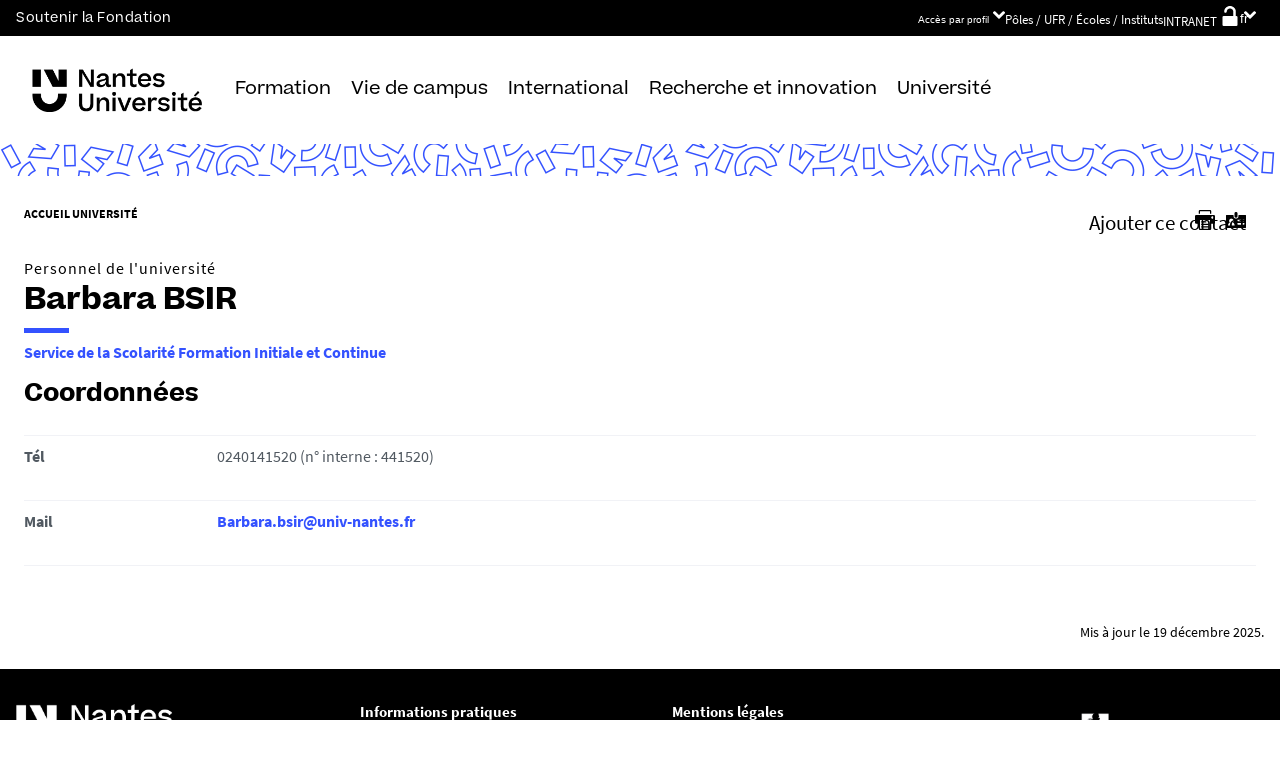

--- FILE ---
content_type: text/html;charset=UTF-8
request_url: https://www.univ-nantes.fr/barbara-bsir
body_size: 30330
content:



































<!DOCTYPE html>
<!--[if IE 9]>    <html class="no-js ie ie9 html" xmlns="http://www.w3.org/1999/xhtml" lang="fr" xml:lang="fr"> <![endif]-->
<!--[if gt IE 9]> <html class="no-js ie html" xmlns="http://www.w3.org/1999/xhtml" lang="fr" xml:lang="fr"> <![endif]-->
<!--[if !IE]> --> <html class="no-js html" xmlns="http://www.w3.org/1999/xhtml" lang="fr" xml:lang="fr"> <!-- <![endif]-->
<head>
    <meta name="viewport" content="width=device-width, initial-scale=1.0, minimum-scale=1.0, maximum-scale=1.0, shrink-to-fit=no, user-scalable=no" />
    <meta content="IE=edge" http-equiv="X-UA-Compatible" />
    














<meta name="description" content="" />
<meta property="og:description" content="" />
<meta property="og:title" content="Barbara BSIR" />
<meta property="og:site_name" content="Nantes Université" />
<meta property="og:type" content="article" />
<meta property="og:url" content="https://www.univ-nantes.fr/barbara-bsir" />

<meta property="og:image" content="https://www.univ-nantes.fr/uas/institutionnel/LOGO/NantesUniversite.png" />
<meta http-equiv="content-type" content="text/html; charset=utf-8" />
<title>Barbara BSIR - Nantes Université</title>


    <link rel="canonical" href="https://www.univ-nantes.fr/barbara-bsir" />


<link rel="icon" type="image/png" href="https://www.univ-nantes.fr/jsp/images/favicon.png" />
<meta name="author" content="Barbara BSIR" />
<meta name="Date-Creation-yyyymmdd" content="20171004 17:22:20.0" />
<meta name="Date-Revision-yyyymmdd" content="20251219 15:03:59.0" />
<meta name="copyright" content="Copyright &copy; Nantes Université" />
<meta name="reply-to" content="ne-pas-repondre@univ-nantes.fr" />
<meta name="category" content="Internet" />
<meta name="robots" content="index, follow" />
<meta name="distribution" content="global" />
<meta name="identifier-url" content="https://www.univ-nantes.fr/" />
<meta name="resource-type" content="document" />
<meta name="expires" content="-1" />
<meta name="Generator" content="K-Sup (7.2.1)" />
<meta name="Formatter" content="K-Sup (7.2.1)" />

    <meta name="theme-color" content="#000000" />
<meta name="twitter:card" content="summary_large_image">
<meta name="twitter:site" content="@UnivNantes">
<meta name="twitter:title" content="Barbara BSIR - Nantes Université">
<meta name="twitter:description" content="">
<meta name="twitter:image" content="https://www.univ-nantes.fr/uas/institutionnel/LOGO/NantesUniversite.png">
    <!-- Matomo Tag Manager -->
    <script type="opt-in" data-type="application/javascript" data-name="analytics_cookies">
        var _mtm = window._mtm = window._mtm || [];
        _mtm.push({'pagetype': 'Annuaire'});
        _mtm.push({'mtm.startTime': (new Date().getTime()), 'event': 'mtm.Start'});
        var d=document, g=d.createElement('script'), s=d.getElementsByTagName('script')[0];
        g.type='text/javascript'; g.async=true; g.src='https://analytics.univ-nantes.fr/js/container_nhR0CBa3.js'; s.parentNode.insertBefore(g,s);
    </script>
    <!-- End Matomo Tag Manager -->
    <link rel="start" title="Accueil" href="https://www.univ-nantes.fr/" />
    <link rel="alternate" type="application/rss+xml" title="Fil RSS des dix dernières actualités" href="https://www.univ-nantes.fr/adminsite/webservices/export_rss.jsp?NOMBRE=10&amp;CODE_RUBRIQUE=INSTITUTIONNEL_FR&amp;LANGUE=0" />
    <link rel="stylesheet" type="text/css" media="screen" href="/static/css/jQueryCSS.0d431e50f7.css"/>
    <link rel="stylesheet" type="text/css" media="screen" href="/static/css/styles.6b0ffbac4b.css"/>
    <link rel="stylesheet" type="text/css" media="print" href="/static/css/styles-print.5cb42a1cb7.css"/>
    



















<style type="text/css">

    h1,
    .h1,
    h2,
    .h2,
    h3,
    .h3,
    h4,
    .h4,
    h5,
    .h5,
    h6,
    .h6 {
        color: #000000;
    }

    blockquote::before {
      background-image: url("data:image/svg+xml,%3Csvg version='1.0' xmlns='http://www.w3.org/2000/svg' width='44' height='34.667' viewBox='0 0 33 26'%3E%3Cpath fill='%233452ff' d='M6.5 13 13 26h20V0H21l-.1 8.2-.1 8.3-3.9-8.3L13 0H0l6.5 13z'/%3E%3C/svg%3E");
    }

    blockquote::after {
      background-image: url("data:image/svg+xml,%3Csvg version='1.0' xmlns='http://www.w3.org/2000/svg' width='44' height='34.667' viewBox='0 0 33 26'%3E%3Cpath fill='%233452ff' d='M6.5 13 13 26h20V0H21l-.1 8.2-.1 8.3-3.9-8.3L13 0H0l6.5 13z'/%3E%3C/svg%3E");
    }

    h4 a[data-toggle-odf] {
        color: #000000;
    }

    h1::after,
    .h1::after {
        background-color: #3452ff;
    }

    select {
      background-image: url("data:image/svg+xml,%3Csvg xmlns='http://www.w3.org/2000/svg' viewBox='0 0 28.15 20.52'%3E%3Cg data-name='Calque 2'%3E%3Cpath d='M17.53 20.52h-7.32L0 0h7.55l5.65 12.06.86 2.61.94-2.61L20.67 0h7.48Z' fill='%233452ff' style='isolation:isolate' data-name='Calque 1'/%3E%3C/g%3E%3C/svg%3E");
    }

    ul.objets.pardefaut > li::before,
    ul.pardefaut#liste_resultats > li::before,
    .encadre_contenu ul > li::before,
    .champ ul > li::before,
    .toolbox ul > li::before,
    body.fiche .toolbox ul > li::before {
        color: #3452ff;
    }

    body.fiche ul.objets.trombi > li .h3 a{
        color: #3452ff;
        position: relative;
    }
    body.fiche ul.objets.trombi > li .h3 a:after {
         background-color: #3452ff;
         bottom: -0.5rem;
         content: '';
         display: inline-block;
         height: 0.3125rem;
         left: 0;
         position: absolute;
         vertical-align: top;
         width: 2.8125rem;
     }

    a,
    .button-transparent,
    .button-link {
        color: #3452ff;
    }

    body.site--magazine a,
    body.site--magazine .button-transparent,
    body.site--magazine .button-link {
        color: #000000;
    }

    body.site--magazine .toolbox a,
    body.site--magazine .encadre_contenu a {
        color: #3452ff;
    }

    body.site--magazine .toolbox a:hover,
    body.site--magazine .encadre_contenu a:hover,
    body.site--magazine .toolbox a:focus,
    body.site--magazine .encadre_contenu a:focus {
        color: #3452ff;
    }

    body.ficheaccueil.site--magazine .card-lien a,
    body.ficheaccueil.site--magazine .card-lien .button-transparent,
    body.ficheaccueil.site--magazine .card-lien .button-link,
    .domaine__titre {
        color: #3452ff;
    }

    body.ficheaccueil.site--magazine .card-lien a:hover,
    body.ficheaccueil.site--magazine .card-lien .button-transparent:hover,
    body.ficheaccueil.site--magazine .card-lien .button-link:hover
    body.ficheaccueil.site--magazine .card-lien a:focus,
    body.ficheaccueil.site--magazine .card-lien .button-transparent:focus,
    body.ficheaccueil.site--magazine .card-lien .button-link:focus {
        color: #3452ff;
    }

    .button-primary,
    #encadres form [type="submit"]:not(.button):not(.plier-deplier__bouton),
    #encadres form .submit:not(.button):not(.plier-deplier__bouton),
    #contenu-encadres .contenu form [type="submit"]:not(.button):not(.plier-deplier__bouton):not(.formation_card__submit),
    #contenu-encadres .contenu form .submit:not(.button):not(.plier-deplier__bouton),
    .plier-deplier__bouton:not(.captcha-audio__button) {
        background-color: #3452ff;
        font-weight: bold;
        padding: 1rem 2rem!important;
    }

    #encadres form [type="reset"]:not(.button):not(.plier-deplier__bouton),
    #encadres form .rest:not(.button):not(.plier-deplier__bouton),
    #contenu-encadres .contenu form [type="submit"]:not(.button):not(.plier-deplier__bouton):not(.formation_card__submit)
    #contenu-encadres .contenu form .reset:not(.button):not(.plier-deplier__bouton) {
        font-weight: bold;
        padding: 1.15rem 2rem!important;
    }
    .formation_card__submit.button.button-primary {
        padding: 0.25em 0.5em !important;
    }
    .button-primary,
    body.site--magazine .button-primary,
    .toolbar__component .button-primary,
    .toolbar__component__dropdown .button-primary,
    .submit .button .button-primary,
    #contenu-encadres .contenu form [type="submit"]:not(.button):not(.plier-deplier__bouton):not(.formation_card__submit),
    #connexion_espace_client .submit.button-primary.btn_connexion {
        background-color: #3452ff;
        border-color:  #3452ff;
        opacity: 1!important;
    }

    .formation_card .formation_card__submit:hover svg {
        fill: #000000;
    }

    .button-primary:hover,
    body.site--magazine .button-primary:hover,
    .toolbar__component .button-primary:hover,
    .toolbar__component__dropdown .button-primary:hover,
    .submit .button .button-primary:hover,
    #contenu-encadres .contenu form [type="submit"]:not(.button):not(.plier-deplier__bouton):not(.formation_card__submit):hover,
    #connexion_espace_client .submit.button-primary.btn_connexion:hover {
        background-color: transparent;
        border-color:  #3452ff;
        color: #3452ff!important;
        opacity: 1!important;
    }

    .button-primary,
    .button-primary:focus,
    .button-primary a,
    .button-primary a:focus,
    .toolbar__component .button-primary a,
    .toolbar__component .button-primary a:focus,
    .toolbar__component__dropdown .button-primary a,
    .toolbar__component__dropdown .button-primary a:focus,
    .submit .button .button-primary a,
    .submit .button .button-primary a:focus,
    body.site--magazine .button-primary a:focus,
    body.site--magazine .button-primary a {
        color: #fff;
        opacity: 1!important;
    }

    .button-primary:hover a:focus,
    .button-primary:hover a,
    body.site--magazine .button-primary:hover a,
    body.site--magazine .button-primary:active a,
    .toolbar__component > .button-primary:hover a,
    .toolbar__component > .button-primary:active a,
    .toolbar__component__dropdown > .button-primary:hover a,
    .toolbar__component__dropdown > .button-primary:active a,
    .submit .button .button-primary:hover a,
    .submit .button .button-primary:active a,
    body.site--magazine .button-primary a:hover,
    body.site--magazine .button-primary a:active {
        color:  #3452ff!important;
        opacity: 1!important;
    }

    .button-secondary,
    .button-secondary:focus,
    .toolbar__component > .button-secondary,
    .toolbar__component > .button-secondary:focus,
    .toolbar__component__dropdown > .button-secondary,
    .toolbar__component__dropdown > .button-secondary:focus,
    .submit .button .button-secondary,
    .submit .button .button-secondary:focus,
    body.site--magazine .button-secondary,
    body.site--magazine .button-secondary:focus {
        background-color: transparent;
        color: #3452ff!important;
        border: 2px solid #3452ff;
        opacity: 1!important;
    }

    .button-secondary:hover,
    .button-secondary:focus,
    .toolbar__component > .button-secondary:hover,
    .toolbar__component > .button-secondary:active,
    .toolbar__component__dropdown > .button-secondary:hover,
    .toolbar__component__dropdown > .button-secondary:active,
    .submit .button .button-secondary:hover,
    .submit .button .button-secondary:active,
    body.site--magazine .button-secondary:hover,
    body.site--magazine .button-secondary:active {
        background-color: #3452ff!important;
        opacity: 1!important;
        color: #fff!important;
    }

    .button-secondary a,
    .button-secondary a:focus,
    .toolbar__component > .button-secondary a,
    .toolbar__component > .button-secondary a:focus,
    .toolbar__component__dropdown > .button-secondary a,
    .toolbar__component__dropdown > .button-secondary a:focus,
    .submit .button .button-secondary a,
    .submit .button .button-secondary a:focus,
    body.site--magazine .button-secondary a:focus,
    body.site--magazine .button-secondary a {
        color: #3452ff;
        opacity: 1!important;
    }

    .button-secondary:hover a:focus,
    body.site--magazine .button-secondary:hover a,
    body.site--magazine .button-secondary:active a,
    .toolbar__component > .button-secondary:hover a,
    .toolbar__component > .button-secondary:active a,
    .toolbar__component__dropdown > .button-secondary:hover a,
    .toolbar__component__dropdown > .button-secondary:active a,
    .submit .button .button-secondary:hover a,
    .submit .button .button-secondary:active a,
    body.site--magazine .button-secondary a:hover,
    body.site--magazine .button-secondary a:active {
        color: #fff!important;
        opacity: 1!important;
    }

    .button-link {
        color: #3452ff;
    }

    body > header .bandeau_acces_direct {
        background-color: #000000;
    }

    body > header .bandeau_acces_direct .toolbar__component__dropdown a {
        color: #3452ff;
    }

    body.fiche.ficheaccueil.layout--nantesuniv .liens-boutons-card__bouton.liens-boutons-card__bouton--plain {
        background-color: #3452ff;
        border-color: #3452ff;
    }

    body.fiche.ficheaccueil.layout--nantesuniv .liens-boutons-card__bouton.liens-boutons-card__bouton--plain:hover {
        color: #3452ff;
    }

    body.fiche.ficheaccueil.layout--nantesuniv .liens-boutons-card__bouton.liens-boutons-card__bouton--outlined {
        border-color: #3452ff;
        color: #3452ff;
    }

    body.fiche.ficheaccueil.layout--nantesuniv .liens-boutons-card__bouton.liens-boutons-card__bouton--outlined:hover {
        background-color: #3452ff;
    }

    #body.ficheaccueil .reseauxsociauxCard .social-feeds__header__title h2 {
        color: #000000;
    }

    #body.ficheaccueil .reseauxsociauxCard .social-feeds__header__title h2::after {
        background-color: #3452ff;
    }

    #body.ficheaccueil .reseauxsociauxCard .social-feeds__header__filters__filter .radio-label {
        color: #3452ff;
    }

    #body.ficheaccueil .reseauxsociauxCard .social-feeds__header__filters__filter .radio-label svg {
        fill: #3452ff;
    }

    #body.ficheaccueil .reseauxsociauxCard .social-feeds__header__filters__filter input:checked + .radio-label svg {
        fill: #3452ff;
    }

    #body.ficheaccueil .reseauxsociauxCard .social-feeds__grid__item__provider svg {
        fill: #000000;
    }

    body.fiche.ficheaccueil.layout--nantesuniv .card--portraits .card--portraits__titre::after {
        background-color: #3452ff;
    }

    body.fiche.ficheaccueil.layout--nantesuniv .card--portraits .card--portraits__titre {
        color: #000000;
    }

    body.fiche.ficheaccueil.layout--nantesuniv .card--internationale .card--internationale__titre::after {
        background-color: #3452ff;
    }

    body.fiche.ficheaccueil.layout--nantesuniv .card--internationale .card--internationale__titre {
        color: #000000;
    }

    body.fiche.ficheaccueil.layout--nantesuniv .focus-card .focus-card__titre::after {
        border-color: #3452ff;
    }

    body.fiche.ficheaccueil.layout--nantesuniv .card--portraits .card--portrait__citation:after {
        background-color: #3452ff;
    }

    body.fiche.ficheaccueil.layout--nantesuniv .card--portraits .card--portrait__item-image {
        background-color: #3452ff;
    }

    body.fiche.ficheaccueil.layout--nantesuniv .actualites-en-bref-card .actualites-en-bref-card__item + .actualites-en-bref-card__item::before {
        background-color: #3452ff;
    }

    body.fiche.ficheaccueil.layout--nantesuniv .focus-card .focus-card__titre::before {
        background-color: #000000;
    }

    body.fiche.ficheaccueil.layout--nantesuniv .card--votre-agenda .separation__date .icon-plus:before {
        color: #3452ff;
    }

    body.fiche.ficheaccueil.layout--nantesuniv .actualites-en-bref-card .actuliates-en-bref-card__intitule {
        color: #000000;
    }

    body.fiche.ficheaccueil.layout--nantesuniv .card--votre-agenda {
        background-color: #3452ff;
    }

    body.fiche.ficheaccueil.layout--nantesuniv .card--chiffres-cles {
        background-color: #3452ff;
    }

    body.fiche.ficheaccueil.layout--nantesuniv .card--citation__content {
        color: #3452ff;
    }

    #menu_secondaire li.rubrique-courante > span::before,
    #menu_secondaire li.rubrique-courante > a::before,
    #menu_secondaire li.rubrique-courante > .button-transparent::before,
    #menu_secondaire li.rubrique-courante > .button-link::before {
        background-color: #3452ff;
    }

    #menu_secondaire li.rubrique-courante > .button-link::before {
        background-color: #3452ff;
    }

    #menu_secondaire .menu_secondaire-actif > a,
    #menu_secondaire .menu_secondaire-actif > .button-transparent,
    #menu_secondaire .menu_secondaire-actif > .button-link {
        color: #000000;
    }

    body.site--intranet #menu_secondaire .menu_secondaire-actif > a,
    body.site--intranet #menu_secondaire .menu_secondaire-actif > .button-transparent,
    body.site--intranet #menu_secondaire .menu_secondaire-actif > .button-link {
        color: #3452ff;
    }

    body.site--magazine #fil_ariane,
    body.site--magazine #fil_ariane a,
    body.site--magazine #fil_ariane .button-transparent,
    body.site--magazine #fil_ariane .button-link {
        color: #000000;
    }

    .js #pied_outils {
        background: #000000;
    }

    .js #haut_page a:focus,
    .js #haut_page .button-transparent:focus,
    .js #haut_page .button-link:focus {
        outline-color: #000000;
    }

    .actions-fiche a svg,
    .actions-fiche .button-transparent svg,
    .actions-fiche .button-link svg,
    .actions-fiche button svg {
        fill: #000000;
    }

    /* .actions-fiche > * a:focus,
    .actions-fiche > * .button-transparent:focus,
    .actions-fiche > * .button-link:focus,
    .actions-fiche > * a:active,
    .actions-fiche > * .button-transparent:active,
    .actions-fiche > * .button-link:active {
        outline-color: #3452ff;
    } */

    .partage-reseauxsociaux__item a,
    .partage-reseauxsociaux__item .button-transparent,
    .partage-reseauxsociaux__item .button-link {
        color: #000000;
    }

    .banner_cookie,
    .banner_cookie__refused,
    .banner_cookie__accepted {
        background: #000000;
    }

    .onglets a:hover,
    .onglets .button-transparent:hover,
    .onglets .button-link:hover,
    .onglets #actif a,
    .onglets #actif .button-transparent,
    .onglets #actif .button-link {
        color: #000000;
    }

    .fichiers-joints li .button-transparent::before,
    .fichiers-joints li .button-link::before {
        background: #000000;
    }

    .lightbox .lightbox-inner .media-content iframe,
    .lightbox .lightbox-inner .media-content video {
        background-color: #000000;
    }

    .chiffre .counter {
        color: #3452ff;
    }

    figure.radial-progress .inset .counter {
        color: #3452ff;
    }

    .chiffre .counter {
        color: #3452ff;
    }

    figure.radial-progress .inset .percentage .numbers span {
        color: #3452ff;
    }

    figure.radial-progress svg .value {
        stroke: #3452ff;
    }

    #body .extension-agenda table td.focus a,
    #body .extension-agenda table td.focus .button-transparent,
    #body .extension-agenda table td.focus .button-link {
        color: #3452ff;
    }

    ul.liste-evenements li .evenement__details__categorie,
    ul.liste-evenements li .evenement__dates__date {
        color: #000000;
    }

    .construire-mon-parcours .proposition__denomination {
        color: #000000;
    }

    .construire-mon-parcours .chemin-annee + .chemin-annee--passee::before,
    .construire-mon-parcours .chemin-annee + .chemin-annee--en-cours::before,
    .construire-mon-parcours .chemin-semestre--passe::after,
    .construire-mon-parcours .chemin-semestre + .chemin-semestre--passe::before,
    .construire-mon-parcours .chemin-semestre + .chemin-semestre--en-cours::before {
        background-color: #000000;
    }

    .construire-mon-parcours .chemin-semestre--passe::after,
    .construire-mon-parcours .chemin-semestre--en-cours::after {
        border-color: #000000;
    }

    .construire-mon-parcours .chemin-semestre--en-cours .chemin-semestre__libelle {
        color: #3452ff;
    }

    @media screen and (min-width: 1280px) {
        body.fiche.ficheaccueil .headerCard__excerpt__details {
            color: #ffffff;
        }
    }

    label,
    .label {
        color: #000000;
    }

    input[type="checkbox"]:checked::before {
        border-bottom-color: #000000;
        border-left-color: #000000;
    }

    input[type="radio"]:checked::before {
        background-color: #000000;
    }

    .paragraphe--1,
    .toolboxCard.style1 {
        border-left-color: #3452ff;
    }

    .paragraphe--2,
    .toolboxCard.style2 {
      border-color: #3452ff;
    }

    body.fiche.formation .layout .card.temoignageCard {
        background: #000000;
    }

    .paragraphe--3,
    .construire-mon-parcours .construire-mon-parcours__parcours-proposes__liste__proposition,
    .toolboxCard.style3 {
        border-top-color: #3452ff;
        color: #000000;
    }

    body.fiche.formation .layout .card {
        border-top-color: #3452ff;
    }

    #encadres .encadre.encadre--1 {
        color: #000000;
    }

    #encadres .encadre__titre--1 {
        border-top-color: #3452ff;
    }

    #encadres .encadre__titre--2 {
        background-color: #3452ff;
    }

    body.site--magazine #encadres .encadre_recherche h2,
    body.site--magazine #encadres .encadre__titre--0,
    body.site--magazine #encadres .encadre__titre--1,
    body.site--magazine #encadres .encadre__titre--2,
    body.site--magazine #encadres .encadre__titre--3 {
        color: #000000;
    }

    .fiche .surtitre {
        color: #000000;
    }

    .fiche #soustitre {
        color: #000000;
    }

    .fiche #resume,
    .fiche.formation #resume_formation {
        color: #000000;
    }

    body.fiche.formation .layout .card a,
    body.fiche.formation .layout .card .button-transparent,
    body.fiche.formation .layout .card .button-link {
        color: #3452ff;
    }

    body.fiche.formation .layout .card .bloclibreCard--link::after,
    body.fiche.formation .layout .card a[href^="#"]::after,
    body.fiche.formation .layout .card [href^="#"].button-transparent::after,
    body.fiche.formation .layout .card [href^="#"].button-link::after {
        color: #3452ff;
    }

    body.fiche.formation .layout .card.temoignageCard .rich-quote__more::after {
        color: #3452ff;
    }

    .leaflet-maps > footer dl dd a, .google-maps > footer dl dd a,
    .leaflet-container h1 a, .leaflet-container h1 .button-transparent, .leaflet-container h1 .button-link {
        color: #3452ff !important;
    }

    .leaflet-maps > footer dl dd, .google-maps > footer dl dd {
        color: #000000;
    }

    body.fiche.formation h3 a[data-toggle-odf]::before,
    body.fiche.formation h3 [data-toggle-odf].button-transparent::before,
    body.fiche.formation h3 [data-toggle-odf].button-link::before,
    body.fiche.formation h3 a[data-toggle-odf]::after,
    body.fiche.formation h3 [data-toggle-odf].button-transparent::after,
    body.fiche.formation h3 [data-toggle-odf].button-link::after,
    body.fiche.formation h4 a[data-toggle-odf]::before,
    body.fiche.formation h4 [data-toggle-odf].button-transparent::before,
    body.fiche.formation h4 [data-toggle-odf].button-link::before,
    body.fiche.formation h4 a[data-toggle-odf]::after,
    body.fiche.formation h4 [data-toggle-odf].button-transparent::after,
    body.fiche.formation h4 [data-toggle-odf].button-link::after {
        text-shadow: 0 0 0 #3452ff;
    }

    body.fiche.formation #call-to-actions .cta button.cta__title.cta-opened::after {
        border-bottom-color: #3452ff;
    }

    body.fiche.formation #call-to-actions .cta .cta__title__icon svg path {
        fill: #000000;
    }

    body.fiche.formation #call-to-actions .cta .cta__title__label {
        color: #000000;
    }

    body.fiche.actualite .actualite-dates .actualite-dates--styled:before {
        background: #3452ff;
    }

    body.fiche.actualite .actualite-dates li .dates__icon {
        color: #000000;
    }

    body.fiche.actualite .actualite-dates li .dates__detail {
        color: #000000;
    }

    .zone-fiche-link__valeurs__details {
        color: #000000;
    }

    .zone-fiche-link__valeurs__details a,
    .zone-fiche-link__valeurs__details .button-transparent,
    .zone-fiche-link__valeurs__details .button-link {
        color: #000000;
    }

    body.fiche ul.objets > li .thematiques,
    body.fiche ul#liste_resultats > li .thematiques,
    body.fiche .surtitre .thematiques,
    body.fiche .date_mise_en_ligne {
        color: #3452ff;
    }

    body.fiche ul.objets > li .h3,
    body.fiche ul#liste_resultats > li .h3 {
        color: #000000;
    }

    body.fiche ul.objets > li .h3 a,
    body.fiche ul#liste_resultats > li .h3 a,
    body.fiche ul.objets > li .h3 .button-transparent,
    body.fiche ul#liste_resultats > li .h3 .button-transparent,
    body.fiche ul.objets > li .h3 .button-link,
    body.fiche ul#liste_resultats > li .h3 .button-link {
        color: #000000;
    }

    body.fiche ul.objets.pardefaut > li .button-transparent,
    body.fiche ul.pardefaut#liste_resultats > li .button-transparent,
    body.fiche ul.objets.pardefaut > li .button-link,
    body.fiche ul.pardefaut#liste_resultats > li .button-link {
        color: #000000;
    }

    body.fiche ul.objets.pardefaut > li a,
    body.fiche ul.pardefaut#liste_resultats > li a {
        color: #3452ff;
    }

    body.site--intranet > header > .header-wrapper {
        border-bottom-color: #000000;
    }

    body > header > .header-wrapper {
        background-color: #3452ff;
    }

    @media print {
        body > header {
            background-color: #3452ff;
        }
    }

    @media screen and (max-width: 1023px) {
        body > header > .header-wrapper .header__toolbar {
            background-color: #000000;
        }
    }

    @media screen and (min-width: 1024px) {
        body.sticky-toolbar.ficheaccueil .header-wrapper .header__toolbar .toolbar__component > .button,
        body.sticky-toolbar .header-wrapper .header__toolbar .toolbar__component > .button {
            color: #000000;
        }

        body.sticky-toolbar.ficheaccueil .header-wrapper .header__toolbar .toolbar__component > .button svg,
        body.sticky-toolbar .header-wrapper .header__toolbar .toolbar__component > .button svg {
            fill: #000000;
        }

        body.sticky-toolbar.ficheaccueil .header-wrapper .header__toolbar .toolbar__component > .button.active,
        body.sticky-toolbar .header-wrapper .header__toolbar .toolbar__component > .button.active {
            color: #000000;
        }

        body.sticky-toolbar.ficheaccueil .header-wrapper .header__toolbar .toolbar__component > .button.active svg,
        body.sticky-toolbar .header-wrapper .header__toolbar .toolbar__component > .button.active svg {
            fill: #3452ff;
        }
    }

    .toolbar__component .button.active,
    .toolbar__component #encadres form button.active:not(.button),
    #encadres form .toolbar__component button.active:not(.button),
    .toolbar__component #encadres form .active[type="submit"]:not(.button),
    #encadres form .toolbar__component .active[type="submit"]:not(.button),
    .toolbar__component #encadres form .active[type="reset"]:not(.button),
    #encadres form .toolbar__component .active[type="reset"]:not(.button),
    .toolbar__component #encadres form .active[type="button"]:not(.button),
    #encadres form .toolbar__component .active[type="button"]:not(.button),
    .toolbar__component #encadres form .active.submit:not(.button),
    #encadres form .toolbar__component .active.submit:not(.button),
    .toolbar__component #encadres form .active.reset:not(.button),
    #encadres form .toolbar__component .active.reset:not(.button),
    .toolbar__component #encadres form .active.button:not(.button),
    #encadres form .toolbar__component .active.button:not(.button),
    .toolbar__component #contenu-encadres .contenu form button.active:not(.button),
    #contenu-encadres .contenu form .toolbar__component button.active:not(.button),
    .toolbar__component #contenu-encadres .contenu form .active[type="submit"]:not(.button),
    #contenu-encadres .contenu form .toolbar__component .active[type="submit"]:not(.button),
    .toolbar__component #contenu-encadres .contenu form .active[type="reset"]:not(.button),
    #contenu-encadres .contenu form .toolbar__component .active[type="reset"]:not(.button),
    .toolbar__component #contenu-encadres .contenu form .active[type="button"]:not(.button),
    #contenu-encadres .contenu form .toolbar__component .active[type="button"]:not(.button),
    .toolbar__component #contenu-encadres .contenu form .active.submit:not(.button),
    #contenu-encadres .contenu form .toolbar__component .active.submit:not(.button),
    .toolbar__component #contenu-encadres .contenu form .active.reset:not(.button),
    #contenu-encadres .contenu form .toolbar__component .active.reset:not(.button),
    .toolbar__component #contenu-encadres .contenu form .active.button:not(.button),
    #contenu-encadres .contenu form .toolbar__component .active.button:not(.button),
    .toolbar__component .active.plier-deplier__bouton {
        color: #3452ff;
    }

    .toolbar__component .button.active svg,
    .toolbar__component #encadres form button.active:not(.button) svg,
    #encadres form .toolbar__component button.active:not(.button) svg,
    .toolbar__component #encadres form .active[type="submit"]:not(.button) svg,
    #encadres form .toolbar__component .active[type="submit"]:not(.button) svg,
    .toolbar__component #encadres form .active[type="reset"]:not(.button) svg,
    #encadres form .toolbar__component .active[type="reset"]:not(.button) svg,
    .toolbar__component #encadres form .active[type="button"]:not(.button) svg,
    #encadres form .toolbar__component .active[type="button"]:not(.button) svg,
    .toolbar__component #encadres form .active.submit:not(.button) svg,
    #encadres form .toolbar__component .active.submit:not(.button) svg,
    .toolbar__component #encadres form .active.reset:not(.button) svg,
    #encadres form .toolbar__component .active.reset:not(.button) svg,
    .toolbar__component #encadres form .active.button:not(.button) svg,
    #encadres form .toolbar__component .active.button:not(.button) svg,
    .toolbar__component #contenu-encadres .contenu form button.active:not(.button) svg,
    #contenu-encadres .contenu form .toolbar__component button.active:not(.button) svg,
    .toolbar__component #contenu-encadres .contenu form .active[type="submit"]:not(.button) svg,
    #contenu-encadres .contenu form .toolbar__component .active[type="submit"]:not(.button) svg,
    .toolbar__component #contenu-encadres .contenu form .active[type="reset"]:not(.button) svg,
    #contenu-encadres .contenu form .toolbar__component .active[type="reset"]:not(.button) svg,
    .toolbar__component #contenu-encadres .contenu form .active[type="button"]:not(.button) svg,
    #contenu-encadres .contenu form .toolbar__component .active[type="button"]:not(.button) svg,
    .toolbar__component #contenu-encadres .contenu form .active.submit:not(.button) svg,
    #contenu-encadres .contenu form .toolbar__component .active.submit:not(.button) svg,
    .toolbar__component #contenu-encadres .contenu form .active.reset:not(.button) svg,
    #contenu-encadres .contenu form .toolbar__component .active.reset:not(.button) svg,
    .toolbar__component #contenu-encadres .contenu form .active.button:not(.button) svg,
    #contenu-encadres .contenu form .toolbar__component .active.button:not(.button) svg,
    .toolbar__component .active.plier-deplier__bouton svg {
        fill: #3452ff;
    }

    #recherche-simple #keywords ul li a:hover,
    #recherche-simple #keywords ul li .button-transparent:hover,
    #recherche-simple #keywords ul li .button-link:hover,
    #recherche-simple #keywords ul li a:focus,
    #recherche-simple #keywords ul li .button-transparent:focus,
    #recherche-simple #keywords ul li .button-link:focus {
        color: #3452ff;
    }

    #outils_numeriques button.active,
    #versions button.active {
        color: #3452ff;
    }

    #outils_numeriques ul li a,
    #outils_numeriques ul li .button-transparent,
    #outils_numeriques ul li .button-link {
        color: #000000;
    }

    #versions ul li a,
    #versions ul li .button-transparent,
    #versions ul li .button-link {
      color: #3452ff;
    }

    @media screen and (min-width: 1024px) {
        body.site--magazine .toolbar__component > .button,
        body.site--magazine #encadres form .toolbar__component > button:not(.button),
        #encadres form body.site--magazine .toolbar__component > button:not(.button),
        body.site--magazine #encadres form .toolbar__component > [type="submit"]:not(.button),
        #encadres form body.site--magazine .toolbar__component > [type="submit"]:not(.button),
        body.site--magazine #encadres form .toolbar__component > [type="reset"]:not(.button),
        #encadres form body.site--magazine .toolbar__component > [type="reset"]:not(.button),
        body.site--magazine #encadres form .toolbar__component > [type="button"]:not(.button),
        #encadres form body.site--magazine .toolbar__component > [type="button"]:not(.button),
        body.site--magazine #encadres form .toolbar__component > .submit:not(.button),
        #encadres form body.site--magazine .toolbar__component > .submit:not(.button),
        body.site--magazine #encadres form .toolbar__component > .reset:not(.button),
        #encadres form body.site--magazine .toolbar__component > .reset:not(.button),
        body.site--magazine #encadres form .toolbar__component > .button:not(.button),
        #encadres form body.site--magazine .toolbar__component > .button:not(.button),
        body.site--magazine #contenu-encadres .contenu form .toolbar__component > button:not(.button),
        #contenu-encadres .contenu form body.site--magazine .toolbar__component > button:not(.button),
        body.site--magazine #contenu-encadres .contenu form .toolbar__component > [type="submit"]:not(.button),
        #contenu-encadres .contenu form body.site--magazine .toolbar__component > [type="submit"]:not(.button),
        body.site--magazine #contenu-encadres .contenu form .toolbar__component > [type="reset"]:not(.button),
        #contenu-encadres .contenu form body.site--magazine .toolbar__component > [type="reset"]:not(.button),
        body.site--magazine #contenu-encadres .contenu form .toolbar__component > [type="button"]:not(.button),
        #contenu-encadres .contenu form body.site--magazine .toolbar__component > [type="button"]:not(.button),
        body.site--magazine #contenu-encadres .contenu form .toolbar__component > .submit:not(.button),
        #contenu-encadres .contenu form body.site--magazine .toolbar__component > .submit:not(.button),
        body.site--magazine #contenu-encadres .contenu form .toolbar__component > .reset:not(.button),
        #contenu-encadres .contenu form body.site--magazine .toolbar__component > .reset:not(.button),
        body.site--magazine #contenu-encadres .contenu form .toolbar__component > .button:not(.button),
        #contenu-encadres .contenu form body.site--magazine .toolbar__component > .button:not(.button),
        body.site--magazine .toolbar__component > .plier-deplier__bouton {
            color: #000000;
        }
    }

    body.site--magazine .toolbar__component > .button.active,
    body.site--magazine #encadres form .toolbar__component > button.active:not(.button),
    #encadres form body.site--magazine .toolbar__component > button.active:not(.button),
    body.site--magazine #encadres form .toolbar__component > .active[type="submit"]:not(.button),
    #encadres form body.site--magazine .toolbar__component > .active[type="submit"]:not(.button),
    body.site--magazine #encadres form .toolbar__component > .active[type="reset"]:not(.button),
    #encadres form body.site--magazine .toolbar__component > .active[type="reset"]:not(.button),
    body.site--magazine #encadres form .toolbar__component > .active[type="button"]:not(.button),
    #encadres form body.site--magazine .toolbar__component > .active[type="button"]:not(.button),
    body.site--magazine #encadres form .toolbar__component > .active.submit:not(.button),
    #encadres form body.site--magazine .toolbar__component > .active.submit:not(.button),
    body.site--magazine #encadres form .toolbar__component > .active.reset:not(.button),
    #encadres form body.site--magazine .toolbar__component > .active.reset:not(.button),
    body.site--magazine #encadres form .toolbar__component > .active.button:not(.button),
    #encadres form body.site--magazine .toolbar__component > .active.button:not(.button),
    body.site--magazine #contenu-encadres .contenu form .toolbar__component > button.active:not(.button),
    #contenu-encadres .contenu form body.site--magazine .toolbar__component > button.active:not(.button),
    body.site--magazine #contenu-encadres .contenu form .toolbar__component > .active[type="submit"]:not(.button),
    #contenu-encadres .contenu form body.site--magazine .toolbar__component > .active[type="submit"]:not(.button),
    body.site--magazine #contenu-encadres .contenu form .toolbar__component > .active[type="reset"]:not(.button),
    #contenu-encadres .contenu form body.site--magazine .toolbar__component > .active[type="reset"]:not(.button),
    body.site--magazine #contenu-encadres .contenu form .toolbar__component > .active[type="button"]:not(.button),
    #contenu-encadres .contenu form body.site--magazine .toolbar__component > .active[type="button"]:not(.button),
    body.site--magazine #contenu-encadres .contenu form .toolbar__component > .active.submit:not(.button),
    #contenu-encadres .contenu form body.site--magazine .toolbar__component > .active.submit:not(.button),
    body.site--magazine #contenu-encadres .contenu form .toolbar__component > .active.reset:not(.button),
    #contenu-encadres .contenu form body.site--magazine .toolbar__component > .active.reset:not(.button),
    body.site--magazine #contenu-encadres .contenu form .toolbar__component > .active.button:not(.button),
    #contenu-encadres .contenu form body.site--magazine .toolbar__component > .active.button:not(.button),
    body.site--magazine .toolbar__component > .active.plier-deplier__bouton {
        color: #3452ff;
    }

    body.site--magazine .toolbar__component > .button.active svg,
    body.site--magazine #encadres form .toolbar__component > button.active:not(.button) svg,
    #encadres form body.site--magazine .toolbar__component > button.active:not(.button) svg,
    body.site--magazine #encadres form .toolbar__component > .active[type="submit"]:not(.button) svg,
    #encadres form body.site--magazine .toolbar__component > .active[type="submit"]:not(.button) svg,
    body.site--magazine #encadres form .toolbar__component > .active[type="reset"]:not(.button) svg,
    #encadres form body.site--magazine .toolbar__component > .active[type="reset"]:not(.button) svg,
    body.site--magazine #encadres form .toolbar__component > .active[type="button"]:not(.button) svg,
    #encadres form body.site--magazine .toolbar__component > .active[type="button"]:not(.button) svg,
    body.site--magazine #encadres form .toolbar__component > .active.submit:not(.button) svg,
    #encadres form body.site--magazine .toolbar__component > .active.submit:not(.button) svg,
    body.site--magazine #encadres form .toolbar__component > .active.reset:not(.button) svg,
    #encadres form body.site--magazine .toolbar__component > .active.reset:not(.button) svg,
    body.site--magazine #encadres form .toolbar__component > .active.button:not(.button) svg,
    #encadres form body.site--magazine .toolbar__component > .active.button:not(.button) svg,
    body.site--magazine #contenu-encadres .contenu form .toolbar__component > button.active:not(.button) svg,
    #contenu-encadres .contenu form body.site--magazine .toolbar__component > button.active:not(.button) svg,
    body.site--magazine #contenu-encadres .contenu form .toolbar__component > .active[type="submit"]:not(.button) svg,
    #contenu-encadres .contenu form body.site--magazine .toolbar__component > .active[type="submit"]:not(.button) svg,
    body.site--magazine #contenu-encadres .contenu form .toolbar__component > .active[type="reset"]:not(.button) svg,
    #contenu-encadres .contenu form body.site--magazine .toolbar__component > .active[type="reset"]:not(.button) svg,
    body.site--magazine #contenu-encadres .contenu form .toolbar__component > .active[type="button"]:not(.button) svg,
    #contenu-encadres .contenu form body.site--magazine .toolbar__component > .active[type="button"]:not(.button) svg,
    body.site--magazine #contenu-encadres .contenu form .toolbar__component > .active.submit:not(.button) svg,
    #contenu-encadres .contenu form body.site--magazine .toolbar__component > .active.submit:not(.button) svg,
    body.site--magazine #contenu-encadres .contenu form .toolbar__component > .active.reset:not(.button) svg,
    #contenu-encadres .contenu form body.site--magazine .toolbar__component > .active.reset:not(.button) svg,
    body.site--magazine #contenu-encadres .contenu form .toolbar__component > .active.button:not(.button) svg,
    #contenu-encadres .contenu form body.site--magazine .toolbar__component > .active.button:not(.button) svg,
    body.site--magazine .toolbar__component > .active.plier-deplier__bouton svg,
    .card--sessionFormationCard .more svg,
    .card--sessionFormationCard .less svg{
        fill: #3452ff;
    }

    @media screen and (min-width: 1024px) {
        body.site--magazine .toolbar__component > .button svg,
        body.site--magazine #encadres form .toolbar__component > button:not(.button) svg,
        #encadres form body.site--magazine .toolbar__component > button:not(.button) svg,
        body.site--magazine #encadres form .toolbar__component > [type="submit"]:not(.button) svg,
        #encadres form body.site--magazine .toolbar__component > [type="submit"]:not(.button) svg,
        body.site--magazine #encadres form .toolbar__component > [type="reset"]:not(.button) svg,
        #encadres form body.site--magazine .toolbar__component > [type="reset"]:not(.button) svg,
        body.site--magazine #encadres form .toolbar__component > [type="button"]:not(.button) svg,
        #encadres form body.site--magazine .toolbar__component > [type="button"]:not(.button) svg,
        body.site--magazine #encadres form .toolbar__component > .submit:not(.button) svg,
        #encadres form body.site--magazine .toolbar__component > .submit:not(.button) svg,
        body.site--magazine #encadres form .toolbar__component > .reset:not(.button) svg,
        #encadres form body.site--magazine .toolbar__component > .reset:not(.button) svg,
        body.site--magazine #encadres form .toolbar__component > .button:not(.button) svg,
        #encadres form body.site--magazine .toolbar__component > .button:not(.button) svg,
        body.site--magazine #contenu-encadres .contenu form .toolbar__component > button:not(.button) svg,
        #contenu-encadres .contenu form body.site--magazine .toolbar__component > button:not(.button) svg,
        body.site--magazine #contenu-encadres .contenu form .toolbar__component > [type="submit"]:not(.button) svg,
        #contenu-encadres .contenu form body.site--magazine .toolbar__component > [type="submit"]:not(.button) svg,
        body.site--magazine #contenu-encadres .contenu form .toolbar__component > [type="reset"]:not(.button) svg,
        #contenu-encadres .contenu form body.site--magazine .toolbar__component > [type="reset"]:not(.button) svg,
        body.site--magazine #contenu-encadres .contenu form .toolbar__component > [type="button"]:not(.button) svg,
        #contenu-encadres .contenu form body.site--magazine .toolbar__component > [type="button"]:not(.button) svg,
        body.site--magazine #contenu-encadres .contenu form .toolbar__component > .submit:not(.button) svg,
        #contenu-encadres .contenu form body.site--magazine .toolbar__component > .submit:not(.button) svg,
        body.site--magazine #contenu-encadres .contenu form .toolbar__component > .reset:not(.button) svg,
        #contenu-encadres .contenu form body.site--magazine .toolbar__component > .reset:not(.button) svg,
        body.site--magazine #contenu-encadres .contenu form .toolbar__component > .button:not(.button) svg,
        #contenu-encadres .contenu form body.site--magazine .toolbar__component > .button:not(.button) svg,
        body.site--magazine .toolbar__component > .plier-deplier__bouton svg {
            fill: #000000;
        }
    }

    #redacteur-date {
        color: #000000;
    }

    body > footer {
        background-color: #000000;
    }

    body.site--magazine > footer {
        border-top-color: #000000;
        color: #000000;
    }

    body.site--magazine > footer .menu_pied_page > li > .libelle {
        border-bottom-color: #000000;
    }

    body.site--magazine > footer .menu_pied_page > li ul li a,
    body.site--magazine > footer .menu_pied_page > li ul li .button-transparent,
    body.site--magazine > footer .menu_pied_page > li ul li .button-link {
        color: #000000;
    }

    body.site--magazine > footer .menu_pied_page > li ul li a:hover,
    body.site--magazine > footer .menu_pied_page > li ul li .button-transparent:hover,
    body.site--magazine > footer .menu_pied_page > li ul li .button-link:hover,
    body.site--magazine > footer .menu_pied_page > li ul li a:focus,
    body.site--magazine > footer .menu_pied_page > li ul li .button-transparent:focus,
    body.site--magazine > footer .menu_pied_page > li ul li .button-link:focus {
        color: #3452ff;
    }

    body.site--magazine > footer address .address__title {
        border-bottom-color: #000000;
    }

    body.fiche.formation #jumps ul li a.current {
        border-bottom-color: #3452ff;
    }

    body.fiche.formation h4 a[data-toggle-odf] {
        color: #3452ff;
    }

    .menu__footer__social {
        background-color: #000000;
    }

    #menu_principal .menu__level li.menu__level__item.menu__level__item--actif > .toggler {
        color: #000000;
    }

    #menu_principal .menu__level li.menu__level__item.menu__level__item--actif > .libelle {
        border-left-color: #3452ff;
        color: #000000;
    }

    #menu_principal > ul > li > button:hover,
    #menu_principal > ul > li > button:focus,
    #menu_principal > ul > li > a:hover,
    #menu_principal > ul > li > .button-transparent:hover,
    #menu_principal > ul > li > .button-link:hover,
    #menu_principal > ul > li > a:focus,
    #menu_principal > ul > li > .button-transparent:focus,
    #menu_principal > ul > li > .button-link:focus,
    #menu_principal > ul > li > span:hover,
    #menu_principal > ul > li > span:focus {
        color: #000000;
    }

    @media screen and (max-width: 1024px) {
        body.ficheaccueil .headerCard__excerpt__details button {
            color: #000000;
        }

        body.ficheaccueil .headerCard__excerpt__details .description__lien a span,
        body.ficheaccueil .headerCard__excerpt__details .description__lien .button-transparent span,
        body.ficheaccueil .headerCard__excerpt__details .description__lien .button-link span {
            color: #3452ff;
        }
    }

    body.ficheaccueil .headerCard__recherche #keywords ul li a:hover,
    body.ficheaccueil .headerCard__recherche #keywords ul li .button-transparent:hover,
    body.ficheaccueil .headerCard__recherche #keywords ul li .button-link:hover,
    body.ficheaccueil .headerCard__recherche #keywords ul li a:focus,
    body.ficheaccueil .headerCard__recherche #keywords ul li .button-transparent:focus,
    body.ficheaccueil .headerCard__recherche #keywords ul li .button-link:focus {
        color: #3452ff;
    }

    body.ficheaccueil .sliderCard .slider-accueil__nav ul li a .bubble::before,
    body.ficheaccueil .sliderCard .slider-accueil__nav ul li .button-transparent .bubble::before,
    body.ficheaccueil .sliderCard .slider-accueil__nav ul li .button-link .bubble::before,
    body.ficheaccueil .sliderCard .slider-accueil__nav ul li a .bubble::after,
    body.ficheaccueil .sliderCard .slider-accueil__nav ul li .button-transparent .bubble::after,
    body.ficheaccueil .sliderCard .slider-accueil__nav ul li .button-link .bubble::after {
        background-color: #000000;
    }

    body.ficheaccueil .sliderCard .slider-accueil__nav ul li a:hover .bubble::before,
    body.ficheaccueil .sliderCard .slider-accueil__nav ul li .button-transparent:hover .bubble::before,
    body.ficheaccueil .sliderCard .slider-accueil__nav ul li .button-link:hover .bubble::before,
    body.ficheaccueil .sliderCard .slider-accueil__nav ul li a:focus .bubble::before,
    body.ficheaccueil .sliderCard .slider-accueil__nav ul li .button-transparent:focus .bubble::before,
    body.ficheaccueil .sliderCard .slider-accueil__nav ul li .button-link:focus .bubble::before {
        background-color: #000000;
    }

    body.ficheaccueil .sliderCard .slider-accueil__nav ul li a .bubble::after,
    body.ficheaccueil .sliderCard .slider-accueil__nav ul li .button-transparent .bubble::after,
    body.ficheaccueil .sliderCard .slider-accueil__nav ul li .button-link .bubble::after {
        background-color: #3452ff;
    }

    body.ficheaccueil .sliderCard .slider-accueil__extra a,
    body.ficheaccueil .sliderCard .slider-accueil__extra .button-transparent,
    body.ficheaccueil .sliderCard .slider-accueil__extra .button-link {
        color: #000000;
    }

    body.ficheaccueil .sliderCard .slider-accueil__extra a .name::after,
    body.ficheaccueil .sliderCard .slider-accueil__extra .button-transparent .name::after,
    body.ficheaccueil .sliderCard .slider-accueil__extra .button-link .name::after {
        color: #3452ff;
    }

    body.ficheaccueil .sliderCard .slider-accueil__slides .details .titre {
        color: #000000;
    }

    body.ficheaccueil .sliderCard .slider-accueil__slides .details .soustitre {
        color: #000000;
    }

    body.ficheaccueil .sliderCard .slider-accueil__slides .details .soustitre::after {
        background-color: #3452ff;
    }

    body.ficheaccueil .tabsCard .formulaire-recherche-accueil svg {
        fill: #000000;
    }

    body.ficheaccueil .tabsCard .trois-chiffres__chiffre [data-counter-unantes] {
        color: #3452ff;
    }

    body.ficheaccueil .tabsCard .trois-chiffres__chiffre strong {
        color: #000000;
    }

    body.ficheaccueil .tabsCard .liste-liens__colonne__items li a,
    body.ficheaccueil .tabsCard .liste-liens__colonne__items li .button-transparent,
    body.ficheaccueil .tabsCard .liste-liens__colonne__items li .button-link {
        color: #000000;
    }

    body.ficheaccueil .tabsCard__tabs li a,
    body.ficheaccueil .tabsCard__tabs li .button-transparent,
    body.ficheaccueil .tabsCard__tabs li .button-link {
        color: #000000;
    }

    body.ficheaccueil .tabsCard__tabs li a::after,
    body.ficheaccueil .tabsCard__tabs li .button-transparent::after,
    body.ficheaccueil .tabsCard__tabs li .button-link::after {
        background-color: #3452ff;
    }

    body.ficheaccueil .tabsCard__tab__tabs {
        background-color: #000000;
    }

    body.ficheaccueil .tabsCard__tab__tabs li a.active::after,
    body.ficheaccueil .tabsCard__tab__tabs li .active.button-transparent::after,
    body.ficheaccueil .tabsCard__tab__tabs li .active.button-link::after {
        border-top: 1rem solid #000000;
    }

    .reseauxsociauxCard .social-feeds__grid__item a,
    .reseauxsociauxCard .social-feeds__grid__item .button-transparent,
    .reseauxsociauxCard .social-feeds__grid__item .button-link {
        color: #3452ff;
    }

    #body.ficheaccueil .reseauxsociauxCard .toutes_actu_unnews a span.toutes_actu_unnews_titre::after {
      color: #3452ff;
    }

    .actualites-pluslues-card .card-zone-titre h2{
        background: #000000;
    }

    #body.ficheaccueil .reseauxsociauxCard .social-feeds__grid__item a.social-feeds__grid__item__more {
        color: #3452ff;
    }

    body.fiche.ficheaccueil.layout--nantesuniv .card-internationale__texte {
        background-color: #3452ff;
    }

    body.fiche.ficheaccueil.layout--nantesuniv .card--internationale__item-image {
        background-color: #3452ff;
    }

    .reseauxsociauxCard .social-feeds__header__title {
        background-color: #000000;
    }

    .reseauxsociauxCard .social-feeds__grid__item {
        color: #000000;
    }

    .reseauxsociauxCard .social-feeds__grid__item__provider svg {
        fill: #000000;
    }

    body.ficheaccueil.site--magazine .card-zone-titre h3 {
        color: #000000;
    }

    body.ficheaccueil.site--magazine .opinions-card .opinions li {
        background-color: #3452ff;
    }

    body.ficheaccueil.site--magazine .opinions-card .opinions li .details .meta .keywords {
        color: #000000;
    }

    body.ficheaccueil.site--magazine .actualites-card .actualites li::after {
        border-bottom-color: #000000;
    }

    body.ficheaccueil.site--magazine .actualites-card .actualites li .meta .keywords {
      background-color: #3452ff;
    }

    body.ficheaccueil.site--magazine .actualites-card .actualites li .meta .date {
        color: #000000;
    }

    body.ficheaccueil.site--magazine .actualites-card .actualites li .source {
        color: #000000;
    }

    .aggregation-item__aggregation-name {
        color: #000000;
    }

    .item-list__show-less,
    .item-list__show-more {
        color: #000000;
    }

    .item-list__show-less::after,
    .item-list__show-more::after {
        color: #3452ff;
    }

    .search-filter__filter-selected {
        background-color: #3452ff;
    }

    #to-top {
        background-color: #000000;
    }

    /* Pages d'accueil de composantes */

    .ficheaccueil.layout--sitecomposantes .rechercheFormationCard {
      background-color: #3452ff;
    }

    .ficheaccueil.layout--sitecomposantes .slideshow-et-logos--avec-carte .rechercheFormationCard {
        background-color: rgba(52,82,255,0.95);
    }

    .ficheaccueil.layout--sitecomposantes .rechercheFormationCard .button,
    .ficheaccueil.layout--sitecomposantes .rechercheFormationCard #encadres form button:not(.button),
    #encadres form .ficheaccueil.layout--sitecomposantes .rechercheFormationCard button:not(.button),
    .ficheaccueil.layout--sitecomposantes .rechercheFormationCard #encadres form [type="submit"]:not(.button),
    #encadres form .ficheaccueil.layout--sitecomposantes .rechercheFormationCard [type="submit"]:not(.button),
    .ficheaccueil.layout--sitecomposantes .rechercheFormationCard #encadres form [type="reset"]:not(.button),
    #encadres form .ficheaccueil.layout--sitecomposantes .rechercheFormationCard [type="reset"]:not(.button),
    .ficheaccueil.layout--sitecomposantes .rechercheFormationCard #encadres form [type="button"]:not(.button),
    #encadres form .ficheaccueil.layout--sitecomposantes .rechercheFormationCard [type="button"]:not(.button),
    .ficheaccueil.layout--sitecomposantes .rechercheFormationCard #encadres form .submit:not(.button),
    #encadres form .ficheaccueil.layout--sitecomposantes .rechercheFormationCard .submit:not(.button),
    .ficheaccueil.layout--sitecomposantes .rechercheFormationCard #encadres form .reset:not(.button),
    #encadres form .ficheaccueil.layout--sitecomposantes .rechercheFormationCard .reset:not(.button),
    .ficheaccueil.layout--sitecomposantes .rechercheFormationCard #encadres form .button:not(.button),
    #encadres form .ficheaccueil.layout--sitecomposantes .rechercheFormationCard .button:not(.button),
    .ficheaccueil.layout--sitecomposantes .rechercheFormationCard #contenu-encadres .contenu form button:not(.button),
    #contenu-encadres .contenu form .ficheaccueil.layout--sitecomposantes .rechercheFormationCard button:not(.button),
    .ficheaccueil.layout--sitecomposantes .rechercheFormationCard #contenu-encadres .contenu form [type="submit"]:not(.button),
    #contenu-encadres .contenu form .ficheaccueil.layout--sitecomposantes .rechercheFormationCard [type="submit"]:not(.button),
    .ficheaccueil.layout--sitecomposantes .rechercheFormationCard #contenu-encadres .contenu form [type="reset"]:not(.button),
    #contenu-encadres .contenu form .ficheaccueil.layout--sitecomposantes .rechercheFormationCard [type="reset"]:not(.button),
    .ficheaccueil.layout--sitecomposantes .rechercheFormationCard #contenu-encadres .contenu form [type="button"]:not(.button),
    #contenu-encadres .contenu form .ficheaccueil.layout--sitecomposantes .rechercheFormationCard [type="button"]:not(.button),
    .ficheaccueil.layout--sitecomposantes .rechercheFormationCard #contenu-encadres .contenu form .submit:not(.button),
    #contenu-encadres .contenu form .ficheaccueil.layout--sitecomposantes .rechercheFormationCard .submit:not(.button),
    .ficheaccueil.layout--sitecomposantes .rechercheFormationCard #contenu-encadres .contenu form .reset:not(.button),
    #contenu-encadres .contenu form .ficheaccueil.layout--sitecomposantes .rechercheFormationCard .reset:not(.button),
    .ficheaccueil.layout--sitecomposantes .rechercheFormationCard #contenu-encadres .contenu form .button:not(.button),
    #contenu-encadres .contenu form .ficheaccueil.layout--sitecomposantes .rechercheFormationCard .button:not(.button),
    .ficheaccueil.layout--sitecomposantes .rechercheFormationCard .plier-deplier__bouton {
        color: #000000;
    }
    .ficheaccueil.layout--sitecomposantes .rechercheFormationCard .rechercheFormationCard__lien a,
    .ficheaccueil.layout--sitecomposantes .rechercheFormationCard .rechercheFormationCard__lien .button-transparent,
    .ficheaccueil.layout--sitecomposantes .rechercheFormationCard .rechercheFormationCard__lien .button-link {
      background-color: #3452ff;
    }
    .ficheaccueil.layout--sitecomposantes .card--evenements .evenement__dates--creneau .evenement__date--fin::before {
        color: #3452ff;
    }
    .ficheaccueil.layout--sitecomposantes .card--evenements .evenement__titre {
        color: #000000;
    }
    .ficheaccueil.layout--sitecomposantes .card--evenements .evenement__date__jour {
        color: #3452ff;
    }
    .ficheaccueil.layout--sitecomposantes .card--carrousel-actualites .slide-actu__titre {
        color: #000000;
    }
    .ficheaccueil.layout--sitecomposantes .card--carrousel-actualites .slide-actu__date {
        color: #000000;
    }
    body.fiche .objets.actualites.style--0003 .owl-nav > button,
    .ficheaccueil.layout--sitecomposantes .card--carrousel-actualites .owl-prev,
    .ficheaccueil.layout--sitecomposantes .card--carrousel-actualites .owl-next {
        background: #000000;
    }
    .ficheaccueil.layout--sitecomposantes .card--liens .liens__lien {
        color: #000000;
    }
    .ficheaccueil.layout--sitecomposantes .card--chiffres-cles .chiffre__valeur {
        color: #3452ff;
    }
    .ficheaccueil.layout--sitecomposantes .card--chiffres-cles .chiffre__description {
        color: #000000;
    }
    .ficheaccueil.layout--sitecomposantes .card--thematiques .thematiques__thematique__titre {
        color: #000000;
    }
    .ficheaccueil.layout--sitecomposantes .card--slideshow-et-logos .owl-nav .button,
    .ficheaccueil.layout--sitecomposantes .card--slideshow-et-logos .owl-nav #encadres form button:not(.button),
    #encadres form .ficheaccueil.layout--sitecomposantes .card--slideshow-et-logos .owl-nav button:not(.button),
    .ficheaccueil.layout--sitecomposantes .card--slideshow-et-logos .owl-nav #encadres form [type="submit"]:not(.button),
    #encadres form .ficheaccueil.layout--sitecomposantes .card--slideshow-et-logos .owl-nav [type="submit"]:not(.button),
    .ficheaccueil.layout--sitecomposantes .card--slideshow-et-logos .owl-nav #encadres form [type="reset"]:not(.button),
    #encadres form .ficheaccueil.layout--sitecomposantes .card--slideshow-et-logos .owl-nav [type="reset"]:not(.button),
    .ficheaccueil.layout--sitecomposantes .card--slideshow-et-logos .owl-nav #encadres form [type="button"]:not(.button),
    #encadres form .ficheaccueil.layout--sitecomposantes .card--slideshow-et-logos .owl-nav [type="button"]:not(.button),
    .ficheaccueil.layout--sitecomposantes .card--slideshow-et-logos .owl-nav #encadres form .submit:not(.button),
    #encadres form .ficheaccueil.layout--sitecomposantes .card--slideshow-et-logos .owl-nav .submit:not(.button),
    .ficheaccueil.layout--sitecomposantes .card--slideshow-et-logos .owl-nav #encadres form .reset:not(.button),
    #encadres form .ficheaccueil.layout--sitecomposantes .card--slideshow-et-logos .owl-nav .reset:not(.button),
    .ficheaccueil.layout--sitecomposantes .card--slideshow-et-logos .owl-nav #encadres form .button:not(.button),
    #encadres form .ficheaccueil.layout--sitecomposantes .card--slideshow-et-logos .owl-nav .button:not(.button),
    .ficheaccueil.layout--sitecomposantes .card--slideshow-et-logos .owl-nav #contenu-encadres .contenu form button:not(.button),
    #contenu-encadres .contenu form .ficheaccueil.layout--sitecomposantes .card--slideshow-et-logos .owl-nav button:not(.button),
    .ficheaccueil.layout--sitecomposantes .card--slideshow-et-logos .owl-nav #contenu-encadres .contenu form [type="submit"]:not(.button),
    #contenu-encadres .contenu form .ficheaccueil.layout--sitecomposantes .card--slideshow-et-logos .owl-nav [type="submit"]:not(.button),
    .ficheaccueil.layout--sitecomposantes .card--slideshow-et-logos .owl-nav #contenu-encadres .contenu form [type="reset"]:not(.button),
    #contenu-encadres .contenu form .ficheaccueil.layout--sitecomposantes .card--slideshow-et-logos .owl-nav [type="reset"]:not(.button),
    .ficheaccueil.layout--sitecomposantes .card--slideshow-et-logos .owl-nav #contenu-encadres .contenu form [type="button"]:not(.button),
    #contenu-encadres .contenu form .ficheaccueil.layout--sitecomposantes .card--slideshow-et-logos .owl-nav [type="button"]:not(.button),
    .ficheaccueil.layout--sitecomposantes .card--slideshow-et-logos .owl-nav #contenu-encadres .contenu form .submit:not(.button),
    #contenu-encadres .contenu form .ficheaccueil.layout--sitecomposantes .card--slideshow-et-logos .owl-nav .submit:not(.button),
    .ficheaccueil.layout--sitecomposantes .card--slideshow-et-logos .owl-nav #contenu-encadres .contenu form .reset:not(.button),
    #contenu-encadres .contenu form .ficheaccueil.layout--sitecomposantes .card--slideshow-et-logos .owl-nav .reset:not(.button),
    .ficheaccueil.layout--sitecomposantes .card--slideshow-et-logos .owl-nav #contenu-encadres .contenu form .button:not(.button),
    #contenu-encadres .contenu form .ficheaccueil.layout--sitecomposantes .card--slideshow-et-logos .owl-nav .button:not(.button),
    .ficheaccueil.layout--sitecomposantes .card--slideshow-et-logos .owl-nav .plier-deplier__bouton {
        color: #000000;
    }

    .ficheaccueil.layout--sitecomposantes .video-slider__item__button {
        background-color: #000000;
    }
    .ficheaccueil.layout--sitecomposantes .video-slider__item__button.active {
        background-color: #000000;
    }
    .ficheaccueil.layout--sitecomposantes .video-slider__item__button.active::before {
        border-bottom-color: #3452ff;
    }
    @media screen and (min-width: 1280px) {
        .ficheaccueil.layout--sitecomposantes .video-slider__item__button.active::before {
            border-bottom-color: transparent;
            border-right-color: #3452ff;
        }
    }
    .ficheaccueil.layout--sitecomposantes .video-slider__item__button.active::after {
        background-color: #3452ff;
    }
    
    .motcle__titre,
    .toolboxCard__title{
    	text-shadow: 0 0 rgba(0,0,0,0.8);
    }
    
    .motcle__item,
    .domaine__titre{
    	color: #000000;
    }
    
    .deco-h1{
    	background: #3452ff;
    }
    
    #numero-date{
    	background:  #000000;
    }
    
    .pied_page__wrapper,
    #pied_page{
    	background:  #000000;
    }
    
    [class*="search-result__infos-col"] strong,
    [claess*="search-result__infos-col"]::before{
    	color: #000000;
    }

    body .titre.h3 a {
        color: #3452ff
    }

    /************
    * MEGA MENU
    *************/
    .mega-menu__transition,
    .link--lvl0::after,
    .mega-menu,
    .mega-menu__col--3,
    .mega-menu__col--4,
    .link--lvl1.link--active::before,
    .link--lvl1:hover::before,
    .link--lvl1:active::before,
    .link--lvl1:focus::before,
    .mega-menu__close:hover,
    .mega-menu__close:active,
    .mega-menu__close:focus{
        background: #000000;
    }
    .mega-menu_middle-item--toggler::after{
        border-left-color: #3452ff;
    }
    .mega-menu_middle-item--toggler span::after,
    .link--lvl0.link--active,
    .link--lvl0:hover,
    .link--lvl0:active,
    .link--lvl0:focus{
        color: #3452ff;
    }

    .mega-menu__close,
    .link--lvl0,
    .link--lvl1:hover,
    .link--lvl1:active,
    .link--lvl1:focus,
    .link--lvl1.link--active
    {
        color: #000000;
    }

    .paragraphe--6 .paragraphe__titre--6::after,
    .paragraphe--7 .paragraphe__titre--7::after {
        background-image: url('data:image/svg+xml,<svg xmlns="http://www.w3.org/2000/svg" width="24" height="24" viewBox="0 0 24 24" fill="%233452ff"><path d="m19.071 4.9289c-3.9032-3.9032-10.239-3.9032-14.142 0s-3.9032 10.239 0 14.142c3.9032 3.9032 10.239 3.9032 14.142 0 3.9032-3.9032 3.9032-10.239 0-14.142zm-4.2426 11.314-2.8284-2.8284-2.8284 2.8284-1.4142-1.4142 2.8284-2.8284-2.8284-2.8284 1.4142-1.4142 2.8284 2.8284 2.8284-2.8284 1.4142 1.4142-2.8284 2.8284 2.8284 2.8284z"/></svg>');
    }

    .paragraphe--6.active .paragraphe__titre--6::after,
    .paragraphe--7.active .paragraphe__titre--7::after {
        background-image: url('data:image/svg+xml,<svg xmlns="http://www.w3.org/2000/svg" width="24" height="24" viewBox="0 0 24 24" fill="%23000000"><path d="m19.071 4.9289c-3.9032-3.9032-10.239-3.9032-14.142 0s-3.9032 10.239 0 14.142c3.9032 3.9032 10.239 3.9032 14.142 0 3.9032-3.9032 3.9032-10.239 0-14.142zm-4.2426 11.314-2.8284-2.8284-2.8284 2.8284-1.4142-1.4142 2.8284-2.8284-2.8284-2.8284 1.4142-1.4142 2.8284 2.8284 2.8284-2.8284 1.4142 1.4142-2.8284 2.8284 2.8284 2.8284z"/></svg>');
    }

    .paragraphe__titre--6,
    .paragraphe__titre--7 {
        color: #000000;
    }

    .paragraphe__titre--6::after,
    .paragraphe__titre--7::after {
        background-image: url('data:image/svg+xml,<svg xmlns="http://www.w3.org/2000/svg" width="24" height="24" viewBox="0 0 24 24" fill="%233452ff"><path d="M12 2C6.48 2 2 6.48 2 12s4.48 10 10 10 10-4.48 10-10S17.52 2 12 2zm5 11h-4v4h-2v-4H7v-2h4V7h2v4h4v2z"/></svg>');
    }


    /* AGENDA */

    .agenda__calendar-title {
        background-color: #000000;
    }

    .agenda__calendar-title:after {
        border-top: 1rem solid #000000;
    }

    .agenda__calendar-subtitle {
        color: #000000;
    }

    .daterange__container .date-picker-wrapper .month-name {
        color: #000000;
    }

    .agenda__calendar-item {
        color: #000000;
    }

    .daterange__container .date-picker-wrapper .month-wrapper .week-name th {
        color: #000000;
        border-bottom: solid 1px #000000;
    }

    .daterange__container .date-picker-wrapper .month-wrapper .day.toMonth.valid {
        color: #000000;
    }

    .agenda__categories-item {
        color : #000000;
        border: solid 1px #000000;
    }

    .agenda__categories-item:hover {
        color : #000000;
    }

    .agenda__button-categories--more{
        color: #000000;
    }

    .button__cancel-filters {
        color: #000000;
    }

    .agenda__daymonth:not(.agenda__date-echu) {
        color: #000000;
    }

    .form__agregation-search--open {
        border-bottom: solid 5px #000000;
    }

    @media screen and (min-width: 720px) {
        .form__agregation-search {
            border-bottom: solid 5px #000000;
        }
    }

    .navcalendar .nav__month .nav__month-previous.icon-arrow-left {
        background-image: url('data:image/svg+xml,<svg style="transform:scaleX(-1);transform-origin:center" xmlns="http://www.w3.org/2000/svg" width="32" height="32" viewBox="0 0 32 32" fill="%23000000"><path d="M19.414 27.414l10-10c0.781-0.781 0.781-2.047 0-2.828l-10-10c-0.781-0.781-2.047-0.781-2.828 0s-0.781 2.047 0 2.828l6.586 6.586h-19.172c-1.105 0-2 0.895-2 2s0.895 2 2 2h19.172l-6.586 6.586c-0.39 0.39-0.586 0.902-0.586 1.414s0.195 1.024 0.586 1.414c0.781 0.781 2.047 0.781 2.828 0z"/></svg>');
        background-size: 12px;
        top: 2px;
    }

    .navcalendar .nav__month .nav__month-previous{
        border: solid 1px #000000;
    }

    .navcalendar .nav__month .nav__month-next.icon-arrow-right {
        background-image: url('data:image/svg+xml,<svg xmlns="http://www.w3.org/2000/svg" width="32" height="32" viewBox="0 0 32 32" fill="%23000000"><path d="M19.414 27.414l10-10c0.781-0.781 0.781-2.047 0-2.828l-10-10c-0.781-0.781-2.047-0.781-2.828 0s-0.781 2.047 0 2.828l6.586 6.586h-19.172c-1.105 0-2 0.895-2 2s0.895 2 2 2h19.172l-6.586 6.586c-0.39 0.39-0.586 0.902-0.586 1.414s0.195 1.024 0.586 1.414c0.781 0.781 2.047 0.781 2.828 0z"/></svg>');
        background-size: 12px;
        top: 2px;
    }

    .navcalendar .nav__month .nav__month-next{
        border: solid 1px #000000;
    }

    .date-picker-wrapper table .caption .next, .date-picker-wrapper table .caption .prev {
        color: #000000;
    }


    body.recherche-agenda .contenu a,
    body.recherche-agenda .contenu .button-transparent,
    body.recherche-agenda .contenu .button-link {
        color: #000000;
    }

    .separation__date .separation-date__libelle{
        color:#000000;
    }

    .agenda__select--place option {
        color: #000000;
    }

    .daterange__container .date-picker-wrapper .month-wrapper .day.checked {
        background-color: #f1bbec;/*Ajoute la transparence sur la période du filtre*/
    }

    .daterange__container .date-picker-wrapper .month-wrapper .day.toMonth.hovering{
        background-color: #f1bbec;/*Ajoute la transparence sur la période du filtre*/
    }

    .daterange__container .date-picker-wrapper .month-wrapper .day.toMonth.hovering::after,
    .daterange__container .date-picker-wrapper .month-wrapper .day.checked::after {
        background-color: #f1bbec;/*Ajoute la transparence sur la période du filtre*/
    }

    .daterange__container .date-picker-wrapper .month-wrapper .day.first-date-selected::after,
    .daterange__container .date-picker-wrapper .month-wrapper .day.last-date-selected::after{
        background-color: #f1bbec;/*Ajoute la transparence sur la période du filtre*/
    }

    
        .button__square-search{
            background : #ff32c1;
        }

        .daterange__container .date-picker-wrapper .month-wrapper .day.first-date-selected,
        .daterange__container .date-picker-wrapper .month-wrapper .day.last-date-selected{
            background-color: #ff32c1 !important;
        }

        .caroussel-triangle{
            border-bottom: 550px solid #ff32c1;
        }

        .agenda__caroussel .caroussel__list-item:hover .caroussel-triangle {
            border-bottom: 550px solid #ff32c1;
        }

        .separation__date {
            color: #ff32c1;
        }

        .actions-fiche.toolbar .agenda__addevent:hover .agenda__addevent-initial,
        .actions-fiche.toolbar .agenda__addevent:active .agenda__addevent-initial,
        .actions-fiche.toolbar .agenda__addevent:focus .agenda__addevent-initial,
        .daterange__container .date-picker-wrapper .date-range-length-tip {
            background-color: #ff32c1;
        }
        .separation__date {
            color: #ff32c1;
        }
        .separation__date svg{
            fill: #ff32c1;
        }

        .separation__date--more .picto-more {
            background: #ff32c1;
            border-color: #ff32c1;
        }

        .agenda__manydate .separation__date--more,
        .agenda-manydate--horizontal .separation__date--more {
            border-color: #ff32c1;
        }
        .separation__date--more:after {
            background: #ff32c1;
        }
        .separation__date--more-label {
            color: #000000;
        }
        .agenda__addevent:hover .agenda__addevent-initial,
        .agenda__addevent:focus .agenda__addevent-initial,
        .agenda__addevent:active .agenda__addevent-initial,
        .agenda__addevent--open .agenda__addevent-initial,
        .actions-fiche.toolbar .agenda__addevent--open .agenda__addevent-initial,
        .actions-fiche.toolbar .agenda__addevent .agenda__addevent-initial:focus {
            background-color: #ff32c1;
        }
        .agenda__addevent--open .agenda__addevent-list{
            border : solid 1px #ff32c1;
        }

        .card__agenda-events .agenda__addevent-initial::after {
            background-color: #ff32c1;
        }
    

    
        .button__square-search:hover {
            background-color: #c056a0;
        }

        .agenda__event-price,
        .agenda__event-public {
            background-color: #c056a0;
        }

        body.recherche-agenda .nav__month--active a{
            color: #c056a0;
        }

    
    
        body.recherche-agenda a.card__title-link:hover {
            color:#3a99d8;
        }
        body.recherche-agenda .agenda__event-location a,
        .agenda__event-hours {
            color: #3a99d8;
        }

        .agenda__categories-item--checkbox:checked + .agenda__categories-item{
            color: #3a99d8;
            border: solid 1px #3a99d8;
        }

        .button__cancel-filters--agenda:hover{
            color: #3a99d8;
        }

        .agenda__button-categories--more:hover{
            color:#3a99d8;
        }

        .date-picker-wrapper table .caption .next:hover, .date-picker-wrapper table .caption .prev:hover {
            color: #3a99d8;
        }

        .agenda__event-location, .agenda__event-location a {
            color: #3a99d8;
        }

        .agenda__select--place option:hover,
        .agenda__select--place option:focus {
            color: #3a99d8;
        }

        body.recherche-agenda .contenu .agenda__no-results a:hover,
        body.recherche-agenda .contenu .agenda__no-results a:focus {
            color: #3a99d8;
        }

        .navcalendar .nav__month .nav__month-item .nav__month-link:hover,
        .navcalendar .nav__month .nav__month-item .nav__month-link:focus {
            color: #3a99d8;
            text-decoration-color: #3a99d8;
        }
    
    
        .bg-pluslues1{
            background-color: #003667;
        }
    
        .bg-pluslues2{
            background-color: #034c8b;
        }
    
        .bg-pluslues3{
            background-color: #1b84c3;
        }
    
        .bg-pluslues4{
            background-color: #3f84c3;
        }
    
        .bg-pluslues5{
            background-color: #3d90c6;
        }
    
        .bg-pluslues6{
            background-color: #3f84c3;
        }
    
        .bg-pluslues7{
            background-color: #1b84c3;
        }
    
        .bg-pluslues8{
            background-color: #034c8b;
        }
    
        .bg-pluslues9{
            background-color: #003667;
        }
    
</style>

    <script type="text/javascript">var html = document.getElementsByTagName('html')[0]; html.className = html.className.replace('no-js', 'js');</script>
    
    <script src="/adminsite/scripts/libs/jquery-1.11.0.js"></script>
<script src="/extensions/lieu/resources/scripts/libs/leaflet.js"></script>
<script src="/extensions/lieu/resources/scripts/libs/leaflet-providers.js"></script><script src="/static/js/scripts_fr_FR-2ad26fdca94e982c80f3.js"></script>
    
    
</head>
<body id="body" class="sans-encadres fiche site--institutionnel annuaireksup sans-nav" itemtype="http://schema.org/WebPage" itemscope data-toggle="#call-to-actions .active, #call-to-actions-contents .active, #versions .active, #connexion .active, .actions-fiche .active, #outils_numeriques .active, .headerCard__excerpt.active, .formation_card__subform.active, .toolbar__component .active, .menu_institutionnel > .menu_institutionnel__item > .active" data-toggle-event="menu" data-toggle-bubble>
<meta itemprop="http://schema.org/lastReviewed" content="2025-12-19"/>
    
    <nav id="liens_evitement" role="navigation" class="skiplinks" aria-label="Rapide">
        <ul>
            <li><a class="sr-only sr-only-focusable" href="#page">Aller au contenu</a></li>
        </ul>
    </nav>
    <header itemscope itemtype="http://schema.org/WPHeader" role="banner">
        

<meta itemprop="description" content=""/>
<meta itemprop="keywords" content=""/>
<meta itemprop="image" content="https://www.univ-nantes.fr/uas/institutionnel/LOGO/NantesUniversite.png" />
<meta itemprop="name" content="Barbara BSIR" />
        





        





    
    
    
    
    <div class="bandeau_acces_direct">
        <div class="encadrement">
            <div class="bandeau_acces_direct__inner">
                <div class="bandeau_acces_direct__component bandeau_acces_direct__component--left">
                    
                        <a href="https://fondation.univ-nantes.fr/" title="Soutenir la Fondation">
                            Soutenir la Fondation
                        </a>
                    
                </div>
                <div class="bandeau_acces_direct__component">
                    
                    
                        
                            
                                <div class="toolbar__component">
                                    <button
                                        class="button button-link topheader_middle-item topheader_middle-item--acces0"
                                        data-toggle="[data-toggle-id='mm_acces0']"
                                        data-toggle-class="active"
                                        data-toggle-group="toolbar"
                                        type="button"
                                        aria-expanded="false"
                                        aria-controls="mm_acces0"
                                    >
                                        <span class="topheader_middle-libelle" itemprop="name">Accès par profil</span>
                                        <span class="more">
                                            <svg aria-hidden="true" focusable="false" height="12" fill="currentColor" viewBox="0 0 444.819 444.819">
                                                <path d="M434.252,114.203l-21.409-21.416c-7.419-7.04-16.084-10.561-25.975-10.561c-10.095,0-18.657,3.521-25.7,10.561
                                                    L222.41,231.549L83.653,92.791c-7.042-7.04-15.606-10.561-25.697-10.561c-9.896,0-18.559,3.521-25.979,10.561l-21.128,21.416
                                                    C3.615,121.436,0,130.099,0,140.188c0,10.277,3.619,18.842,10.848,25.693l185.864,185.865c6.855,7.23,15.416,10.848,25.697,10.848
                                                    c10.088,0,18.75-3.617,25.977-10.848l185.865-185.865c7.043-7.044,10.567-15.608,10.567-25.693
                                                    C444.819,130.287,441.295,121.629,434.252,114.203z"></path>
                                            </svg>
                                        </span>
                                        <span class="less">
                                            <svg aria-hidden="true" focusable="false" height="12" fill="currentColor" viewBox="0 0 444.819 444.819">
                                                <path d="M433.968,278.657L248.387,92.79c-7.419-7.044-16.08-10.566-25.977-10.566c-10.088,0-18.652,3.521-25.697,10.566
                                                    L10.848,278.657C3.615,285.887,0,294.549,0,304.637c0,10.28,3.619,18.843,10.848,25.693l21.411,21.413
                                                    c6.854,7.23,15.42,10.852,25.697,10.852c10.278,0,18.842-3.621,25.697-10.852L222.41,213.271L361.168,351.74
                                                    c6.848,7.228,15.413,10.852,25.7,10.852c10.082,0,18.747-3.624,25.975-10.852l21.409-21.412
                                                    c7.043-7.043,10.567-15.608,10.567-25.693C444.819,294.545,441.205,285.884,433.968,278.657z"></path>
                                            </svg>
                                        </span>
                                    </button>
                                    <div class="toolbar__component__dropdown" id="mm_acces0" data-toggle-id="mm_acces0" data-toggle-target>
                                        <ul class="topheader_lvl1" itemscope="" itemtype="http://schema.org/SiteNavigationElement">
                                            
                                                <li class="topheader_navlvl2">
                                                    <a class="type_rubrique_0004" href="https://entreprises.univ-nantes.fr" aria-expanded="false">
                                                        <span>Entreprise</span>
                                                        
                                                            <span class="sr-only">(ouverture dans un nouvel onglet)</span>
                                                        
                                                    </a>
                                                    <meta itemprop="url" content=""/>
                                                </li>
                                            
                                                <li class="topheader_navlvl2">
                                                    <a class="type_rubrique_0004" href="https://lyceens.univ-nantes.fr/" aria-expanded="false">
                                                        <span>Lycéen</span>
                                                        
                                                            <span class="sr-only">(ouverture dans un nouvel onglet)</span>
                                                        
                                                    </a>
                                                    <meta itemprop="url" content=""/>
                                                </li>
                                            
                                                <li class="topheader_navlvl2">
                                                    <a class="type_rubrique_0001" href="https://www.univ-nantes.fr/etudiant-etranger" aria-expanded="false">
                                                        <span>Etudiant étranger</span>
                                                        
                                                    </a>
                                                    <meta itemprop="url" content=""/>
                                                </li>
                                            
                                                <li class="topheader_navlvl2">
                                                    <a class="type_rubrique_0001" href="https://www.univ-nantes.fr/en-reprise-detude" aria-expanded="false">
                                                        <span>En reprise d'étude</span>
                                                        
                                                    </a>
                                                    <meta itemprop="url" content=""/>
                                                </li>
                                            
                                                <li class="topheader_navlvl2">
                                                    <a class="type_rubrique_0001" href="https://www.univ-nantes.fr/ancien-etudiant" aria-expanded="false">
                                                        <span>Ancien étudiant</span>
                                                        
                                                    </a>
                                                    <meta itemprop="url" content=""/>
                                                </li>
                                            
                                                <li class="topheader_navlvl2">
                                                    <a class="type_rubrique_0001" href="https://www.univ-nantes.fr/journaliste" aria-expanded="false">
                                                        <span>Journaliste</span>
                                                        
                                                    </a>
                                                    <meta itemprop="url" content=""/>
                                                </li>
                                            
                                        </ul>
                                    </div>
                                </div>
                            
                        
                    
                    
                    
                        <a href="https://www.univ-nantes.fr/universite/fonctionnement/les-ufr-instituts-ecoles" title="Pôles / UFR / Écoles / Instituts">
                            Pôles / UFR / Écoles / Instituts
                        </a>
                    
                    
                        








    <div id="connexion_acces_direct" class="toolbar__component connexion">
        
        
            
                <a href="/identification/" class="button button-link se_connecter">
                    <span class="button-label">Intranet</span>
                    <svg aria-hidden="true" focusable="false" height="20" viewBox="0 0 438.533 438.533" fill="#ffffff">
                        <path transform="matrix(-1,0,0,1,438.533,0)" d="m 375.721,227.259 c -5.331,-5.331 -11.8,-7.992 -19.417,-7.992 l -210.128,0 0,-91.36 c 0,-20.179 7.139,-37.402 21.415,-51.678 14.277,-14.273 31.501,-21.411 51.678,-21.411 20.175,0 37.402,7.137 51.673,21.411 14.277,14.276 21.416,31.5 21.416,51.678 0,4.947 1.807,9.229 5.42,12.845 3.621,3.617 7.905,5.426 12.847,5.426 l 18.281,0 c 4.945,0 9.227,-1.809 12.848,-5.426 3.606,-3.616 5.42,-7.898 5.42,-12.845 0,-35.216 -12.515,-65.331 -37.541,-90.362 C 284.603,12.513 254.48,0 219.269,0 184.055,0 153.935,12.513 128.903,37.544 103.875,62.572 91.361,92.69 91.361,127.906 l 0,91.36 -9.135,0 c -7.611,0 -14.084,2.667 -19.414,7.992 -5.33,5.325 -7.994,11.8 -7.994,19.414 l 0,164.452 c 0,7.617 2.665,14.089 7.994,19.417 5.33,5.325 11.803,7.991 19.414,7.991 l 274.078,0 c 7.617,0 14.092,-2.666 19.417,-7.991 5.325,-5.328 7.994,-11.8 7.994,-19.417 l 0,-164.451 c 0.004,-7.614 -2.662,-14.082 -7.994,-19.414 z" />
                    </svg>
                </a>
            
            
        

        
            
            
                <div class="toolbar__component__dropdown" data-toggle-target>
                    
                </div>
                
            

    </div><!-- #connexion -->


                    
                    
                        



	<div id="versions" class="toolbar__component">
		<button
			type="button"
			class="button button-link"
			aria-expanded="false"
			aria-controls="versions_dropdown"
			data-toggle="#versions .toolbar__component__dropdown"
			data-toggle-group="toolbar"
		>
			<span class="button-label">
				<span class="sr-only">Choix de la langue</span>
				fr
			</span>
			<span class="more">
				<svg aria-hidden="true" focusable="false" height="12" fill="currentColor" viewBox="0 0 444.819 444.819">
					<path d="M434.252,114.203l-21.409-21.416c-7.419-7.04-16.084-10.561-25.975-10.561c-10.095,0-18.657,3.521-25.7,10.561
						L222.41,231.549L83.653,92.791c-7.042-7.04-15.606-10.561-25.697-10.561c-9.896,0-18.559,3.521-25.979,10.561l-21.128,21.416
						C3.615,121.436,0,130.099,0,140.188c0,10.277,3.619,18.842,10.848,25.693l185.864,185.865c6.855,7.23,15.416,10.848,25.697,10.848
						c10.088,0,18.75-3.617,25.977-10.848l185.865-185.865c7.043-7.044,10.567-15.608,10.567-25.693
						C444.819,130.287,441.295,121.629,434.252,114.203z"/>
				</svg>
			</span>
			<span class="less">
				<svg aria-hidden="true" focusable="false" height="12" fill="currentColor" viewBox="0 0 444.819 444.819">
					<path d="M433.968,278.657L248.387,92.79c-7.419-7.044-16.08-10.566-25.977-10.566c-10.088,0-18.652,3.521-25.697,10.566
						L10.848,278.657C3.615,285.887,0,294.549,0,304.637c0,10.28,3.619,18.843,10.848,25.693l21.411,21.413
						c6.854,7.23,15.42,10.852,25.697,10.852c10.278,0,18.842-3.621,25.697-10.852L222.41,213.271L361.168,351.74
						c6.848,7.228,15.413,10.852,25.7,10.852c10.082,0,18.747-3.624,25.975-10.852l21.409-21.412
						c7.043-7.043,10.567-15.608,10.567-25.693C444.819,294.545,441.205,285.884,433.968,278.657z"/>
				</svg>
			</span>
		</button>
		<div class="toolbar__component__dropdown" id="versions_dropdown" data-toggle-target>
			<p>
				Choisissez une langue
			</p>
			<ul>
				
					
					<li class="versions__item versions_en" lang="en">
						
							
								<a href="https://english.univ-nantes.fr/">
									English
								</a>
							
							
						
					</li>
				
					
					<li class="versions__item versions_fr" lang="fr">
						
							
								<a href="https://www.univ-nantes.fr/">
									français
								</a>
							
							
						
					</li>
				
			</ul>
		</div><!-- .plier-deplier__contenu -->
	</div><!-- #versions -->


                    
                </div>
            </div>
        </div>
    </div>


        <div id="header-stuck-observer"></div>
        <div class="header-wrapper">
            
            <div class="header__inner encadrement">
                




<div class="header__logo">
    
        <a href="https://www.univ-nantes.fr" class="header__logo__lien">
            <img src="https://www.univ-nantes.fr/uas/institutionnel/LOGO/NantesUniversite.png" itemprop="image" alt="Retour à la page d'accueil du site">
        </a>
    
</div>

<div class="header__soustitre">
    <div class="header__soustitre__contenu h2"></div>
</div>



                



<div class="header__toolbar toolbar">
    
    
        



<nav role="navigation" class="menu_institutionnel" itemscope itemtype="http://schema.org/SiteNavigationElement" aria-label="">
    
        
            
                
                    <div class="menu_institutionnel__item">
                        <button
                            class="libelle button  button-link"
                            type="button"
                            data-toggle="[data-toggle-id='ENS']"
                            data-toggle-event="menu"
                            data-toggle-group="toolbar"
                            aria-expanded="false"
                            aria-controls="menu_institutionnel_ENS"
                        >
                            Formation
                        </button>
                        
                        
                        













    
    <div class="menu__level-wrapper menu__level-wrapper--1 menu_insitutionnel ENS" data-toggle-id="ENS" id="menu_institutionnel_ENS" 
         data-toggle-target>
        <div class="encadrement">
            
                <div class="menu__level-header">
                    
                        <a class="menu__level-parent" href="https://www.univ-nantes.fr/formation">
                            Formation
                            <svg aria-hidden="true" focusable="false" width="34" height="35" viewBox="0 0 34 35" fill="currentColor" xmlns="http://www.w3.org/2000/svg">
                                <path fill-rule="evenodd" clip-rule="evenodd" d="M5.66675 16.0834V18.9167H22.6667L14.8751 26.7084L16.8867 28.72L28.1067 17.5L16.8867 6.28003L14.8751 8.2917L22.6667 16.0834H5.66675Z"/>
                            </svg>
                        </a>
                    
                    <button type="button" class="button button-dark" data-toggle="[data-toggle-id='ENS']" data-toggle-event="menu">
                        Fermer
                        <svg aria-hidden="true" focusable="false" width="12" height="13" fill="currentColor" viewBox="0 0 12 13" xmlns="http://www.w3.org/2000/svg">
                            <path d="m6 0.5c-3.324 0-6 2.676-6 6s2.676 6 6 6 6-2.676 6-6-2.676-6-6-6zm-2.7949 2.5 2.7949 2.7949 2.7949-2.7949 0.70508 0.70508-2.7949 2.7949 2.7949 2.7949-0.70508 0.70508-2.7949-2.7949-2.7949 2.7949-0.70508-0.70508 2.7949-2.7949-2.7949-2.7949 0.70508-0.70508z"/>
                        </svg>
                    </button>
                </div>
            
            <ul class="menu__level menu__level--1" itemscope
                itemtype="http://schema.org/SiteNavigationElement">
                
                    
                    
                    
                    <li class="menu__level__item " data-toggle-id="FORIN" itemscope itemtype="http://schema.org/ListItem">
                        <div class="menu__level__item-inside">
                            
                                
                                    
                                    <a class="libelle link type_rubrique_0001 " href="https://www.univ-nantes.fr/formation/decouvrir-nos-formations" aria-expanded="false">
                                        Découvrir nos formations
                                        
                                    </a>
                                    
                                    <meta itemprop="url" content="https://www.univ-nantes.fr/formation/decouvrir-nos-formations"/>
                                
                                
                            
                            
                                <button
                                    class="toggler button button-link "
                                    data-toggle="[data-toggle-id='FORIN']"
                                    data-toggle-group="menu-ENS-toggler"
                                    type="button"
                                    aria-controls="menu_institutionnel_FORIN"
                                    aria-expanded="false"
                                >
                                    <span class="more">
                                        <svg aria-hidden="true" focusable="false" width="24" height="24" viewBox="0 0 24 24" fill="currentColor" xmlns="http://www.w3.org/2000/svg">
                                            <path fill-rule="evenodd" clip-rule="evenodd" d="M19 13H13V19H11V13H5V11H11V5H13V11H19V13Z" />
                                        </svg>
                                        <span class="sr-only">Ouvrir le sous-menu</span>
                                    </span>
                                    <span class="less">
                                        <svg aria-hidden="true" focusable="false" width="24" height="24" viewBox="0 0 24 24" fill="currentColor" xmlns="http://www.w3.org/2000/svg">
                                            <path fill-rule="evenodd" clip-rule="evenodd" d="M19 13H5V11H19V13Z" />
                                        </svg>
                                        <span class="sr-only">Fermer le sous-menu</span>
                                    </span>
                                </button>
                            
                        </div>
                        
                            













    
    <div class="menu__level-wrapper menu__level-wrapper--2 menu_insitutionnel  FORIN" data-toggle-id="FORIN" id="menu_institutionnel_FORIN" 
         data-toggle-target>
        <div class="encadrement">
            
            <ul class="menu__level menu__level--2" itemscope
                itemtype="http://schema.org/SiteNavigationElement">
                
                    
                    
                    
                    <li class="menu__level__item " data-toggle-id="1672922989135" itemscope itemtype="http://schema.org/ListItem">
                        <div class="menu__level__item-inside">
                            
                                
                                    
                                    <a class="libelle link type_rubrique_0001 " href="https://www.univ-nantes.fr/formation/decouvrir-nos-formations/trouver-son-diplome" aria-expanded="false">
                                        Trouver son diplôme
                                        
                                    </a>
                                    
                                    <meta itemprop="url" content="https://www.univ-nantes.fr/formation/decouvrir-nos-formations/trouver-son-diplome"/>
                                
                                
                            
                            
                        </div>
                        
                        <meta itemprop="position" content="0"/>
                    </li>
                
                    
                    
                    
                    <li class="menu__level__item " data-toggle-id="1332351560861" itemscope itemtype="http://schema.org/ListItem">
                        <div class="menu__level__item-inside">
                            
                                
                                    
                                    <a class="libelle link type_rubrique_0001 " href="https://www.univ-nantes.fr/formation/decouvrir-nos-formations/choisir-lalternance" aria-expanded="false">
                                        Choisir l&#039;alternance
                                        
                                    </a>
                                    
                                    <meta itemprop="url" content="https://www.univ-nantes.fr/formation/decouvrir-nos-formations/choisir-lalternance"/>
                                
                                
                            
                            
                        </div>
                        
                        <meta itemprop="position" content="1"/>
                    </li>
                
                    
                    
                    
                    <li class="menu__level__item " data-toggle-id="1183787490914" itemscope itemtype="http://schema.org/ListItem">
                        <div class="menu__level__item-inside">
                            
                                
                                    
                                    <a class="libelle link type_rubrique_0001 " href="https://www.univ-nantes.fr/formation/decouvrir-nos-formations/comprendre-le-lmd" aria-expanded="false">
                                        Comprendre le LMD
                                        
                                    </a>
                                    
                                    <meta itemprop="url" content="https://www.univ-nantes.fr/formation/decouvrir-nos-formations/comprendre-le-lmd"/>
                                
                                
                            
                            
                        </div>
                        
                        <meta itemprop="position" content="2"/>
                    </li>
                
            </ul>
        </div>
    </div>


                        
                        <meta itemprop="position" content="0"/>
                    </li>
                
                    
                    
                    
                    <li class="menu__level__item " data-toggle-id="INSC" itemscope itemtype="http://schema.org/ListItem">
                        <div class="menu__level__item-inside">
                            
                                
                                    
                                    <a class="libelle link type_rubrique_0001 " href="https://www.univ-nantes.fr/formation/scolarite-inscriptions" aria-expanded="false">
                                        Scolarité - inscriptions
                                        
                                    </a>
                                    
                                    <meta itemprop="url" content="https://www.univ-nantes.fr/formation/scolarite-inscriptions"/>
                                
                                
                            
                            
                                <button
                                    class="toggler button button-link "
                                    data-toggle="[data-toggle-id='INSC']"
                                    data-toggle-group="menu-ENS-toggler"
                                    type="button"
                                    aria-controls="menu_institutionnel_INSC"
                                    aria-expanded="false"
                                >
                                    <span class="more">
                                        <svg aria-hidden="true" focusable="false" width="24" height="24" viewBox="0 0 24 24" fill="currentColor" xmlns="http://www.w3.org/2000/svg">
                                            <path fill-rule="evenodd" clip-rule="evenodd" d="M19 13H13V19H11V13H5V11H11V5H13V11H19V13Z" />
                                        </svg>
                                        <span class="sr-only">Ouvrir le sous-menu</span>
                                    </span>
                                    <span class="less">
                                        <svg aria-hidden="true" focusable="false" width="24" height="24" viewBox="0 0 24 24" fill="currentColor" xmlns="http://www.w3.org/2000/svg">
                                            <path fill-rule="evenodd" clip-rule="evenodd" d="M19 13H5V11H19V13Z" />
                                        </svg>
                                        <span class="sr-only">Fermer le sous-menu</span>
                                    </span>
                                </button>
                            
                        </div>
                        
                            













    
    <div class="menu__level-wrapper menu__level-wrapper--2 menu_insitutionnel  INSC" data-toggle-id="INSC" id="menu_institutionnel_INSC" 
         data-toggle-target>
        <div class="encadrement">
            
            <ul class="menu__level menu__level--2" itemscope
                itemtype="http://schema.org/SiteNavigationElement">
                
                    
                    
                    
                    <li class="menu__level__item " data-toggle-id="1429719921019" itemscope itemtype="http://schema.org/ListItem">
                        <div class="menu__level__item-inside">
                            
                                
                                    
                                    <a class="libelle link type_rubrique_0001 " href="https://www.univ-nantes.fr/formation/scolarite-inscriptions/bacheliers-futurs-bacheliers" aria-expanded="false">
                                        Bacheliers, futurs bacheliers
                                        
                                    </a>
                                    
                                    <meta itemprop="url" content="https://www.univ-nantes.fr/formation/scolarite-inscriptions/bacheliers-futurs-bacheliers"/>
                                
                                
                            
                            
                        </div>
                        
                        <meta itemprop="position" content="0"/>
                    </li>
                
                    
                    
                    
                    <li class="menu__level__item " data-toggle-id="1429719667642" itemscope itemtype="http://schema.org/ListItem">
                        <div class="menu__level__item-inside">
                            
                                
                                    
                                    <a class="libelle link type_rubrique_0001 " href="https://www.univ-nantes.fr/formation/scolarite-inscriptions/etudiants-de-nantes-universite" aria-expanded="false">
                                        Etudiants de Nantes Université
                                        
                                    </a>
                                    
                                    <meta itemprop="url" content="https://www.univ-nantes.fr/formation/scolarite-inscriptions/etudiants-de-nantes-universite"/>
                                
                                
                            
                            
                        </div>
                        
                        <meta itemprop="position" content="1"/>
                    </li>
                
                    
                    
                    
                    <li class="menu__level__item " data-toggle-id="1429719966251" itemscope itemtype="http://schema.org/ListItem">
                        <div class="menu__level__item-inside">
                            
                                
                                    
                                    <a class="libelle link type_rubrique_0001 " href="https://www.univ-nantes.fr/formation/scolarite-inscriptions/etudiants-exterieurs" aria-expanded="false">
                                        Étudiants extérieurs
                                        
                                    </a>
                                    
                                    <meta itemprop="url" content="https://www.univ-nantes.fr/formation/scolarite-inscriptions/etudiants-exterieurs"/>
                                
                                
                            
                            
                        </div>
                        
                        <meta itemprop="position" content="2"/>
                    </li>
                
                    
                    
                    
                    <li class="menu__level__item " data-toggle-id="1429720344988" itemscope itemtype="http://schema.org/ListItem">
                        <div class="menu__level__item-inside">
                            
                                
                                    
                                    <a class="libelle link type_rubrique_0001 " href="https://www.univ-nantes.fr/formation/scolarite-inscriptions/etudiants-etrangers" aria-expanded="false">
                                        Étudiants étrangers
                                        
                                    </a>
                                    
                                    <meta itemprop="url" content="https://www.univ-nantes.fr/formation/scolarite-inscriptions/etudiants-etrangers"/>
                                
                                
                            
                            
                        </div>
                        
                        <meta itemprop="position" content="3"/>
                    </li>
                
                    
                    
                    
                    <li class="menu__level__item " data-toggle-id="1429720379810" itemscope itemtype="http://schema.org/ListItem">
                        <div class="menu__level__item-inside">
                            
                                
                                    
                                    <a class="libelle link type_rubrique_0001 " href="https://www.univ-nantes.fr/formation/scolarite-inscriptions/futurs-doctorants-doctorants" aria-expanded="false">
                                        Futurs doctorants, doctorants
                                        
                                    </a>
                                    
                                    <meta itemprop="url" content="https://www.univ-nantes.fr/formation/scolarite-inscriptions/futurs-doctorants-doctorants"/>
                                
                                
                            
                            
                        </div>
                        
                        <meta itemprop="position" content="4"/>
                    </li>
                
                    
                    
                    
                    <li class="menu__level__item " data-toggle-id="1429720523930" itemscope itemtype="http://schema.org/ListItem">
                        <div class="menu__level__item-inside">
                            
                                
                                    
                                    <a class="libelle link type_rubrique_0001 " href="https://www.univ-nantes.fr/formation/scolarite-inscriptions/auditeurs-libres" aria-expanded="false">
                                        Auditeurs libres
                                        
                                    </a>
                                    
                                    <meta itemprop="url" content="https://www.univ-nantes.fr/formation/scolarite-inscriptions/auditeurs-libres"/>
                                
                                
                            
                            
                        </div>
                        
                        <meta itemprop="position" content="5"/>
                    </li>
                
                    
                    
                    
                    <li class="menu__level__item " data-toggle-id="1429719819199" itemscope itemtype="http://schema.org/ListItem">
                        <div class="menu__level__item-inside">
                            
                                
                                    
                                    <a class="libelle link type_rubrique_0001 " href="https://www.univ-nantes.fr/formation/scolarite-inscriptions/toutes-les-demarches" aria-expanded="false">
                                        Toutes les démarches
                                        
                                    </a>
                                    
                                    <meta itemprop="url" content="https://www.univ-nantes.fr/formation/scolarite-inscriptions/toutes-les-demarches"/>
                                
                                
                            
                            
                        </div>
                        
                        <meta itemprop="position" content="6"/>
                    </li>
                
                    
                    
                    
                    <li class="menu__level__item " data-toggle-id="1508748557825" itemscope itemtype="http://schema.org/ListItem">
                        <div class="menu__level__item-inside">
                            
                                
                                    
                                    <a class="libelle link type_rubrique_0001 " href="https://www.univ-nantes.fr/formation/scolarite-inscriptions/les-services-scolarite" aria-expanded="false">
                                        Les services scolarité
                                        
                                    </a>
                                    
                                    <meta itemprop="url" content="https://www.univ-nantes.fr/formation/scolarite-inscriptions/les-services-scolarite"/>
                                
                                
                            
                            
                        </div>
                        
                        <meta itemprop="position" content="7"/>
                    </li>
                
            </ul>
        </div>
    </div>


                        
                        <meta itemprop="position" content="1"/>
                    </li>
                
                    
                    
                    
                    <li class="menu__level__item " data-toggle-id="ORIE" itemscope itemtype="http://schema.org/ListItem">
                        <div class="menu__level__item-inside">
                            
                                
                                    
                                    <a class="libelle link type_rubrique_0001 " href="https://www.univ-nantes.fr/formation/orientation-parcours-metiers" aria-expanded="false">
                                        Orientation Parcours Métiers
                                        
                                    </a>
                                    
                                    <meta itemprop="url" content="https://www.univ-nantes.fr/formation/orientation-parcours-metiers"/>
                                
                                
                            
                            
                                <button
                                    class="toggler button button-link "
                                    data-toggle="[data-toggle-id='ORIE']"
                                    data-toggle-group="menu-ENS-toggler"
                                    type="button"
                                    aria-controls="menu_institutionnel_ORIE"
                                    aria-expanded="false"
                                >
                                    <span class="more">
                                        <svg aria-hidden="true" focusable="false" width="24" height="24" viewBox="0 0 24 24" fill="currentColor" xmlns="http://www.w3.org/2000/svg">
                                            <path fill-rule="evenodd" clip-rule="evenodd" d="M19 13H13V19H11V13H5V11H11V5H13V11H19V13Z" />
                                        </svg>
                                        <span class="sr-only">Ouvrir le sous-menu</span>
                                    </span>
                                    <span class="less">
                                        <svg aria-hidden="true" focusable="false" width="24" height="24" viewBox="0 0 24 24" fill="currentColor" xmlns="http://www.w3.org/2000/svg">
                                            <path fill-rule="evenodd" clip-rule="evenodd" d="M19 13H5V11H19V13Z" />
                                        </svg>
                                        <span class="sr-only">Fermer le sous-menu</span>
                                    </span>
                                </button>
                            
                        </div>
                        
                            













    
    <div class="menu__level-wrapper menu__level-wrapper--2 menu_insitutionnel  ORIE" data-toggle-id="ORIE" id="menu_institutionnel_ORIE" 
         data-toggle-target>
        <div class="encadrement">
            
            <ul class="menu__level menu__level--2" itemscope
                itemtype="http://schema.org/SiteNavigationElement">
                
                    
                    
                    
                    <li class="menu__level__item " data-toggle-id="1695671661789" itemscope itemtype="http://schema.org/ListItem">
                        <div class="menu__level__item-inside">
                            
                                
                                    
                                    <a class="libelle link type_rubrique_0001 " href="https://www.univ-nantes.fr/formation/orientation-parcours-metiers/je-construis-mon-parcours" aria-expanded="false">
                                        Je construis mon parcours
                                        
                                    </a>
                                    
                                    <meta itemprop="url" content="https://www.univ-nantes.fr/formation/orientation-parcours-metiers/je-construis-mon-parcours"/>
                                
                                
                            
                            
                        </div>
                        
                        <meta itemprop="position" content="0"/>
                    </li>
                
                    
                    
                    
                    <li class="menu__level__item " data-toggle-id="1695671784876" itemscope itemtype="http://schema.org/ListItem">
                        <div class="menu__level__item-inside">
                            
                                
                                    
                                    <a class="libelle link type_rubrique_0001 " href="https://www.univ-nantes.fr/formation/orientation-parcours-metiers/je-me-professionnalise" aria-expanded="false">
                                        Je me professionnalise
                                        
                                    </a>
                                    
                                    <meta itemprop="url" content="https://www.univ-nantes.fr/formation/orientation-parcours-metiers/je-me-professionnalise"/>
                                
                                
                            
                            
                        </div>
                        
                        <meta itemprop="position" content="1"/>
                    </li>
                
                    
                    
                    
                    <li class="menu__level__item " data-toggle-id="1695673919531" itemscope itemtype="http://schema.org/ListItem">
                        <div class="menu__level__item-inside">
                            
                                
                                    
                                    <a class="libelle link type_rubrique_0001 " href="https://www.univ-nantes.fr/formation/orientation-parcours-metiers/jintegre-le-marche-de-lemploi" aria-expanded="false">
                                        J&#039;intègre le marché de l&#039;emploi
                                        
                                    </a>
                                    
                                    <meta itemprop="url" content="https://www.univ-nantes.fr/formation/orientation-parcours-metiers/jintegre-le-marche-de-lemploi"/>
                                
                                
                            
                            
                        </div>
                        
                        <meta itemprop="position" content="2"/>
                    </li>
                
                    
                    
                    
                    <li class="menu__level__item " data-toggle-id="1306763610383" itemscope itemtype="http://schema.org/ListItem">
                        <div class="menu__level__item-inside">
                            
                                
                                    
                                    <a class="libelle link type_rubrique_0001 " href="https://www.univ-nantes.fr/formation/orientation-parcours-metiers/ressources-documentaires" aria-expanded="false">
                                        Ressources documentaires
                                        
                                    </a>
                                    
                                    <meta itemprop="url" content="https://www.univ-nantes.fr/formation/orientation-parcours-metiers/ressources-documentaires"/>
                                
                                
                            
                            
                        </div>
                        
                        <meta itemprop="position" content="3"/>
                    </li>
                
                    
                    
                    
                    <li class="menu__level__item " data-toggle-id="1327083212477" itemscope itemtype="http://schema.org/ListItem">
                        <div class="menu__level__item-inside">
                            
                                
                                    
                                    <a class="libelle link type_rubrique_0001 " href="https://www.univ-nantes.fr/formation/orientation-parcours-metiers/le-devenir-de-nos-diplomes" aria-expanded="false">
                                        Le devenir de nos diplômés
                                        
                                    </a>
                                    
                                    <meta itemprop="url" content="https://www.univ-nantes.fr/formation/orientation-parcours-metiers/le-devenir-de-nos-diplomes"/>
                                
                                
                            
                            
                        </div>
                        
                        <meta itemprop="position" content="4"/>
                    </li>
                
            </ul>
        </div>
    </div>


                        
                        <meta itemprop="position" content="2"/>
                    </li>
                
                    
                    
                    
                    <li class="menu__level__item " data-toggle-id="1327019789248" itemscope itemtype="http://schema.org/ListItem">
                        <div class="menu__level__item-inside">
                            
                                
                                    
                                    <a class="libelle link type_rubrique_0001 " href="https://www.univ-nantes.fr/formation/enrichir-son-parcours" aria-expanded="false">
                                        Enrichir son parcours
                                        
                                    </a>
                                    
                                    <meta itemprop="url" content="https://www.univ-nantes.fr/formation/enrichir-son-parcours"/>
                                
                                
                            
                            
                                <button
                                    class="toggler button button-link "
                                    data-toggle="[data-toggle-id='1327019789248']"
                                    data-toggle-group="menu-ENS-toggler"
                                    type="button"
                                    aria-controls="menu_institutionnel_1327019789248"
                                    aria-expanded="false"
                                >
                                    <span class="more">
                                        <svg aria-hidden="true" focusable="false" width="24" height="24" viewBox="0 0 24 24" fill="currentColor" xmlns="http://www.w3.org/2000/svg">
                                            <path fill-rule="evenodd" clip-rule="evenodd" d="M19 13H13V19H11V13H5V11H11V5H13V11H19V13Z" />
                                        </svg>
                                        <span class="sr-only">Ouvrir le sous-menu</span>
                                    </span>
                                    <span class="less">
                                        <svg aria-hidden="true" focusable="false" width="24" height="24" viewBox="0 0 24 24" fill="currentColor" xmlns="http://www.w3.org/2000/svg">
                                            <path fill-rule="evenodd" clip-rule="evenodd" d="M19 13H5V11H19V13Z" />
                                        </svg>
                                        <span class="sr-only">Fermer le sous-menu</span>
                                    </span>
                                </button>
                            
                        </div>
                        
                            













    
    <div class="menu__level-wrapper menu__level-wrapper--2 menu_insitutionnel  1327019789248" data-toggle-id="1327019789248" id="menu_institutionnel_1327019789248" 
         data-toggle-target>
        <div class="encadrement">
            
            <ul class="menu__level menu__level--2" itemscope
                itemtype="http://schema.org/SiteNavigationElement">
                
                    
                    
                    
                    <li class="menu__level__item " data-toggle-id="ENTREPRENDRE_FR1" itemscope itemtype="http://schema.org/ListItem">
                        <div class="menu__level__item-inside">
                            
                                
                                    
                                    <a class="libelle link type_rubrique_0001 " href="https://www.univ-nantes.fr/formation/enrichir-son-parcours/entrepreneuriat" aria-expanded="false">
                                        Entrepreneuriat
                                        
                                    </a>
                                    
                                    <meta itemprop="url" content="https://www.univ-nantes.fr/formation/enrichir-son-parcours/entrepreneuriat"/>
                                
                                
                            
                            
                        </div>
                        
                        <meta itemprop="position" content="0"/>
                    </li>
                
                    
                    
                    
                    <li class="menu__level__item " data-toggle-id="1680769455836" itemscope itemtype="http://schema.org/ListItem">
                        <div class="menu__level__item-inside">
                            
                                
                                    
                                    <a class="libelle link type_rubrique_0001 " href="https://www.univ-nantes.fr/formation/enrichir-son-parcours/certification-numerique-pix" aria-expanded="false">
                                        Certification numérique Pix
                                        
                                    </a>
                                    
                                    <meta itemprop="url" content="https://www.univ-nantes.fr/formation/enrichir-son-parcours/certification-numerique-pix"/>
                                
                                
                            
                            
                        </div>
                        
                        <meta itemprop="position" content="1"/>
                    </li>
                
                    
                    
                    
                    <li class="menu__level__item " data-toggle-id="1437743669737" itemscope itemtype="http://schema.org/ListItem">
                        <div class="menu__level__item-inside">
                            
                                
                                    
                                    <a class="libelle link type_rubrique_0001 " href="https://www.univ-nantes.fr/formation/enrichir-son-parcours/preparation-linguistique-et-certifications" aria-expanded="false">
                                        Préparation linguistique et certifications
                                        
                                    </a>
                                    
                                    <meta itemprop="url" content="https://www.univ-nantes.fr/formation/enrichir-son-parcours/preparation-linguistique-et-certifications"/>
                                
                                
                            
                            
                        </div>
                        
                        <meta itemprop="position" content="2"/>
                    </li>
                
                    
                    
                    
                    <li class="menu__level__item " data-toggle-id="1695674326422" itemscope itemtype="http://schema.org/ListItem">
                        <div class="menu__level__item-inside">
                            
                                
                                    
                                    <a class="libelle link type_rubrique_0001 " href="https://www.univ-nantes.fr/formation/enrichir-son-parcours/competences-en-langue-francaise" aria-expanded="false">
                                        Compétences en langue française
                                        
                                    </a>
                                    
                                    <meta itemprop="url" content="https://www.univ-nantes.fr/formation/enrichir-son-parcours/competences-en-langue-francaise"/>
                                
                                
                            
                            
                        </div>
                        
                        <meta itemprop="position" content="3"/>
                    </li>
                
                    
                    
                    
                    <li class="menu__level__item " data-toggle-id="1695674800096" itemscope itemtype="http://schema.org/ListItem">
                        <div class="menu__level__item-inside">
                            
                                
                                    
                                    <a class="libelle link type_rubrique_0001 " href="https://www.univ-nantes.fr/formation/enrichir-son-parcours/ateliers-de-pratique-culturelle" aria-expanded="false">
                                        Ateliers de pratique culturelle
                                        
                                    </a>
                                    
                                    <meta itemprop="url" content="https://www.univ-nantes.fr/formation/enrichir-son-parcours/ateliers-de-pratique-culturelle"/>
                                
                                
                            
                            
                        </div>
                        
                        <meta itemprop="position" content="4"/>
                    </li>
                
                    
                    
                    
                    <li class="menu__level__item " data-toggle-id="1695677553128" itemscope itemtype="http://schema.org/ListItem">
                        <div class="menu__level__item-inside">
                            
                                
                                    
                                    <a class="libelle link type_rubrique_0001 " href="https://www.univ-nantes.fr/formation/enrichir-son-parcours/partir-en-cesure" aria-expanded="false">
                                        Partir en césure
                                        
                                    </a>
                                    
                                    <meta itemprop="url" content="https://www.univ-nantes.fr/formation/enrichir-son-parcours/partir-en-cesure"/>
                                
                                
                            
                            
                        </div>
                        
                        <meta itemprop="position" content="5"/>
                    </li>
                
                    
                    
                    
                    <li class="menu__level__item " data-toggle-id="1695677876478" itemscope itemtype="http://schema.org/ListItem">
                        <div class="menu__level__item-inside">
                            
                                
                                    
                                    <a class="libelle link type_rubrique_0004 lien_externe" href="https://up.univ-nantes.fr" aria-expanded="false">
                                        Cours et conférences de l&#039;université permanente
                                        
                                            <span class="sr-only">(ouverture dans un nouvel onglet)</span>
                                        
                                    </a>
                                    
                                        <svg aria-hidden="true" focusable="false" width="24" height="24" viewBox="0 0 24 24" xmlns="http://www.w3.org/2000/svg"><path fill-rule="evenodd" clip-rule="evenodd" d="M14 3V5H17.59L7.76 14.83L9.17 16.24L19 6.41V10H21V3M19 19H5V5H12V3H5C3.89 3 3 3.9 3 5V19C3 20.1046 3.89543 21 5 21H19C20.1046 21 21 20.1046 21 19V12H19V19Z" fill="currentColor" /></svg>
                                    
                                    <meta itemprop="url" content="https://up.univ-nantes.fr"/>
                                
                                
                            
                            
                        </div>
                        
                        <meta itemprop="position" content="6"/>
                    </li>
                
                    
                    
                    
                    <li class="menu__level__item " data-toggle-id="1720706941520" itemscope itemtype="http://schema.org/ListItem">
                        <div class="menu__level__item-inside">
                            
                                
                                    
                                    <a class="libelle link type_rubrique_0001 " href="https://www.univ-nantes.fr/formation/enrichir-son-parcours/certificat-de-connaissances-en-durabilite-task" aria-expanded="false">
                                        Certificat de connaissances en durabilité TASK
                                        
                                    </a>
                                    
                                    <meta itemprop="url" content="https://www.univ-nantes.fr/formation/enrichir-son-parcours/certificat-de-connaissances-en-durabilite-task"/>
                                
                                
                            
                            
                        </div>
                        
                        <meta itemprop="position" content="7"/>
                    </li>
                
            </ul>
        </div>
    </div>


                        
                        <meta itemprop="position" content="3"/>
                    </li>
                
                    
                    
                    
                    <li class="menu__level__item " data-toggle-id="FORCO" itemscope itemtype="http://schema.org/ListItem">
                        <div class="menu__level__item-inside">
                            
                                
                                    
                                    <a class="libelle link type_rubrique_0001 " href="https://www.univ-nantes.fr/formation/formation-continue" aria-expanded="false">
                                        Formation continue
                                        
                                    </a>
                                    
                                    <meta itemprop="url" content="https://www.univ-nantes.fr/formation/formation-continue"/>
                                
                                
                            
                            
                                <button
                                    class="toggler button button-link "
                                    data-toggle="[data-toggle-id='FORCO']"
                                    data-toggle-group="menu-ENS-toggler"
                                    type="button"
                                    aria-controls="menu_institutionnel_FORCO"
                                    aria-expanded="false"
                                >
                                    <span class="more">
                                        <svg aria-hidden="true" focusable="false" width="24" height="24" viewBox="0 0 24 24" fill="currentColor" xmlns="http://www.w3.org/2000/svg">
                                            <path fill-rule="evenodd" clip-rule="evenodd" d="M19 13H13V19H11V13H5V11H11V5H13V11H19V13Z" />
                                        </svg>
                                        <span class="sr-only">Ouvrir le sous-menu</span>
                                    </span>
                                    <span class="less">
                                        <svg aria-hidden="true" focusable="false" width="24" height="24" viewBox="0 0 24 24" fill="currentColor" xmlns="http://www.w3.org/2000/svg">
                                            <path fill-rule="evenodd" clip-rule="evenodd" d="M19 13H5V11H19V13Z" />
                                        </svg>
                                        <span class="sr-only">Fermer le sous-menu</span>
                                    </span>
                                </button>
                            
                        </div>
                        
                            













    
    <div class="menu__level-wrapper menu__level-wrapper--2 menu_insitutionnel  FORCO" data-toggle-id="FORCO" id="menu_institutionnel_FORCO" 
         data-toggle-target>
        <div class="encadrement">
            
            <ul class="menu__level menu__level--2" itemscope
                itemtype="http://schema.org/SiteNavigationElement">
                
                    
                    
                    
                    <li class="menu__level__item " data-toggle-id="1695986097135" itemscope itemtype="http://schema.org/ListItem">
                        <div class="menu__level__item-inside">
                            
                                
                                    
                                    <a class="libelle link type_rubrique_0001 " href="https://www.univ-nantes.fr/formation/formation-continue/reprise-detudes" aria-expanded="false">
                                        La reprise d&#039;études
                                        
                                    </a>
                                    
                                    <meta itemprop="url" content="https://www.univ-nantes.fr/formation/formation-continue/reprise-detudes"/>
                                
                                
                            
                            
                        </div>
                        
                        <meta itemprop="position" content="0"/>
                    </li>
                
                    
                    
                    
                    <li class="menu__level__item " data-toggle-id="1664869818043" itemscope itemtype="http://schema.org/ListItem">
                        <div class="menu__level__item-inside">
                            
                                
                                    
                                    <a class="libelle link type_rubrique_0001 " href="https://www.univ-nantes.fr/formation/formation-continue/vae" aria-expanded="false">
                                        La VAE
                                        
                                    </a>
                                    
                                    <meta itemprop="url" content="https://www.univ-nantes.fr/formation/formation-continue/vae"/>
                                
                                
                            
                            
                        </div>
                        
                        <meta itemprop="position" content="1"/>
                    </li>
                
                    
                    
                    
                    <li class="menu__level__item " data-toggle-id="1548749122322" itemscope itemtype="http://schema.org/ListItem">
                        <div class="menu__level__item-inside">
                            
                                
                                    
                                    <a class="libelle link type_rubrique_0001 " href="https://www.univ-nantes.fr/formation/formation-continue/daeu" aria-expanded="false">
                                        Le DAEU
                                        
                                    </a>
                                    
                                    <meta itemprop="url" content="https://www.univ-nantes.fr/formation/formation-continue/daeu"/>
                                
                                
                            
                            
                        </div>
                        
                        <meta itemprop="position" content="2"/>
                    </li>
                
                    
                    
                    
                    <li class="menu__level__item " data-toggle-id="1393605676528" itemscope itemtype="http://schema.org/ListItem">
                        <div class="menu__level__item-inside">
                            
                                
                                    
                                    <a class="libelle link type_rubrique_0001 " href="https://www.univ-nantes.fr/formation/formation-continue/solutions-pour-les-organisations" aria-expanded="false">
                                        Le Hub FC
                                        
                                    </a>
                                    
                                    <meta itemprop="url" content="https://www.univ-nantes.fr/formation/formation-continue/solutions-pour-les-organisations"/>
                                
                                
                            
                            
                        </div>
                        
                        <meta itemprop="position" content="3"/>
                    </li>
                
                    
                    
                    
                    <li class="menu__level__item " data-toggle-id="1727252252160" itemscope itemtype="http://schema.org/ListItem">
                        <div class="menu__level__item-inside">
                            
                                
                                    
                                    <a class="libelle link type_rubrique_0001 " href="https://www.univ-nantes.fr/formation/formation-continue/la-preparation-aux-concours-administratifs" aria-expanded="false">
                                        La préparation aux concours administratifs
                                        
                                    </a>
                                    
                                    <meta itemprop="url" content="https://www.univ-nantes.fr/formation/formation-continue/la-preparation-aux-concours-administratifs"/>
                                
                                
                            
                            
                        </div>
                        
                        <meta itemprop="position" content="4"/>
                    </li>
                
                    
                    
                    
                    <li class="menu__level__item " data-toggle-id="1727252317501" itemscope itemtype="http://schema.org/ListItem">
                        <div class="menu__level__item-inside">
                            
                                
                                    
                                    <a class="libelle link type_rubrique_0001 " href="https://www.univ-nantes.fr/formation/formation-continue/la-certification-de-competences" aria-expanded="false">
                                        La certification de compétences
                                        
                                    </a>
                                    
                                    <meta itemprop="url" content="https://www.univ-nantes.fr/formation/formation-continue/la-certification-de-competences"/>
                                
                                
                            
                            
                        </div>
                        
                        <meta itemprop="position" content="5"/>
                    </li>
                
            </ul>
        </div>
    </div>


                        
                        <meta itemprop="position" content="4"/>
                    </li>
                
                    
                    
                    
                    <li class="menu__level__item " data-toggle-id="1182784237884" itemscope itemtype="http://schema.org/ListItem">
                        <div class="menu__level__item-inside">
                            
                                
                                    
                                    <a class="libelle link type_rubrique_0004 lien_externe" href="https://up.univ-nantes.fr" aria-expanded="false">
                                        Université permanente
                                        
                                            <span class="sr-only">(ouverture dans un nouvel onglet)</span>
                                        
                                    </a>
                                    
                                        <svg aria-hidden="true" focusable="false" width="24" height="24" viewBox="0 0 24 24" xmlns="http://www.w3.org/2000/svg"><path fill-rule="evenodd" clip-rule="evenodd" d="M14 3V5H17.59L7.76 14.83L9.17 16.24L19 6.41V10H21V3M19 19H5V5H12V3H5C3.89 3 3 3.9 3 5V19C3 20.1046 3.89543 21 5 21H19C20.1046 21 21 20.1046 21 19V12H19V19Z" fill="currentColor" /></svg>
                                    
                                    <meta itemprop="url" content="https://up.univ-nantes.fr"/>
                                
                                
                            
                            
                        </div>
                        
                            














                        
                        <meta itemprop="position" content="5"/>
                    </li>
                
            </ul>
        </div>
    </div>


                    </div>
                
                
                
            
        
            
                
                    <div class="menu_institutionnel__item">
                        <button
                            class="libelle button  button-link"
                            type="button"
                            data-toggle="[data-toggle-id='VIETU']"
                            data-toggle-event="menu"
                            data-toggle-group="toolbar"
                            aria-expanded="false"
                            aria-controls="menu_institutionnel_VIETU"
                        >
                            Vie de campus
                        </button>
                        
                        
                        













    
    <div class="menu__level-wrapper menu__level-wrapper--1 menu_insitutionnel VIETU" data-toggle-id="VIETU" id="menu_institutionnel_VIETU" 
         data-toggle-target>
        <div class="encadrement">
            
                <div class="menu__level-header">
                    
                        <a class="menu__level-parent" href="https://www.univ-nantes.fr/vie-de-campus">
                            Vie de campus
                            <svg aria-hidden="true" focusable="false" width="34" height="35" viewBox="0 0 34 35" fill="currentColor" xmlns="http://www.w3.org/2000/svg">
                                <path fill-rule="evenodd" clip-rule="evenodd" d="M5.66675 16.0834V18.9167H22.6667L14.8751 26.7084L16.8867 28.72L28.1067 17.5L16.8867 6.28003L14.8751 8.2917L22.6667 16.0834H5.66675Z"/>
                            </svg>
                        </a>
                    
                    <button type="button" class="button button-dark" data-toggle="[data-toggle-id='VIETU']" data-toggle-event="menu">
                        Fermer
                        <svg aria-hidden="true" focusable="false" width="12" height="13" fill="currentColor" viewBox="0 0 12 13" xmlns="http://www.w3.org/2000/svg">
                            <path d="m6 0.5c-3.324 0-6 2.676-6 6s2.676 6 6 6 6-2.676 6-6-2.676-6-6-6zm-2.7949 2.5 2.7949 2.7949 2.7949-2.7949 0.70508 0.70508-2.7949 2.7949 2.7949 2.7949-0.70508 0.70508-2.7949-2.7949-2.7949 2.7949-0.70508-0.70508 2.7949-2.7949-2.7949-2.7949 0.70508-0.70508z"/>
                        </svg>
                    </button>
                </div>
            
            <ul class="menu__level menu__level--1" itemscope
                itemtype="http://schema.org/SiteNavigationElement">
                
                    
                    
                    
                    <li class="menu__level__item " data-toggle-id="1562603366803" itemscope itemtype="http://schema.org/ListItem">
                        <div class="menu__level__item-inside">
                            
                                
                                    
                                    <a class="libelle link type_rubrique_0001 " href="https://www.univ-nantes.fr/vie-de-campus/bienvenue" aria-expanded="false">
                                        Bienvenue !
                                        
                                    </a>
                                    
                                    <meta itemprop="url" content="https://www.univ-nantes.fr/vie-de-campus/bienvenue"/>
                                
                                
                            
                            
                        </div>
                        
                            














                        
                        <meta itemprop="position" content="0"/>
                    </li>
                
                    
                    
                    
                    <li class="menu__level__item " data-toggle-id="1247218306948" itemscope itemtype="http://schema.org/ListItem">
                        <div class="menu__level__item-inside">
                            
                                
                                    
                                    <a class="libelle link type_rubrique_0001 " href="https://www.univ-nantes.fr/vie-de-campus/logement-transport-restauration" aria-expanded="false">
                                        Logement, transport, restauration
                                        
                                    </a>
                                    
                                    <meta itemprop="url" content="https://www.univ-nantes.fr/vie-de-campus/logement-transport-restauration"/>
                                
                                
                            
                            
                                <button
                                    class="toggler button button-link "
                                    data-toggle="[data-toggle-id='1247218306948']"
                                    data-toggle-group="menu-VIETU-toggler"
                                    type="button"
                                    aria-controls="menu_institutionnel_1247218306948"
                                    aria-expanded="false"
                                >
                                    <span class="more">
                                        <svg aria-hidden="true" focusable="false" width="24" height="24" viewBox="0 0 24 24" fill="currentColor" xmlns="http://www.w3.org/2000/svg">
                                            <path fill-rule="evenodd" clip-rule="evenodd" d="M19 13H13V19H11V13H5V11H11V5H13V11H19V13Z" />
                                        </svg>
                                        <span class="sr-only">Ouvrir le sous-menu</span>
                                    </span>
                                    <span class="less">
                                        <svg aria-hidden="true" focusable="false" width="24" height="24" viewBox="0 0 24 24" fill="currentColor" xmlns="http://www.w3.org/2000/svg">
                                            <path fill-rule="evenodd" clip-rule="evenodd" d="M19 13H5V11H19V13Z" />
                                        </svg>
                                        <span class="sr-only">Fermer le sous-menu</span>
                                    </span>
                                </button>
                            
                        </div>
                        
                            













    
    <div class="menu__level-wrapper menu__level-wrapper--2 menu_insitutionnel  1247218306948" data-toggle-id="1247218306948" id="menu_institutionnel_1247218306948" 
         data-toggle-target>
        <div class="encadrement">
            
            <ul class="menu__level menu__level--2" itemscope
                itemtype="http://schema.org/SiteNavigationElement">
                
                    
                    
                    
                    <li class="menu__level__item " data-toggle-id="1684310753261" itemscope itemtype="http://schema.org/ListItem">
                        <div class="menu__level__item-inside">
                            
                                
                                    
                                    <a class="libelle link type_rubrique_0001 " href="https://www.univ-nantes.fr/vie-de-campus/logement-transport-restauration/se-loger" aria-expanded="false">
                                        Se loger
                                        
                                    </a>
                                    
                                    <meta itemprop="url" content="https://www.univ-nantes.fr/vie-de-campus/logement-transport-restauration/se-loger"/>
                                
                                
                            
                            
                        </div>
                        
                        <meta itemprop="position" content="0"/>
                    </li>
                
                    
                    
                    
                    <li class="menu__level__item " data-toggle-id="1684309542961" itemscope itemtype="http://schema.org/ListItem">
                        <div class="menu__level__item-inside">
                            
                                
                                    
                                    <a class="libelle link type_rubrique_0001 " href="https://www.univ-nantes.fr/vie-de-campus/logement-transport-restauration/se-deplacer" aria-expanded="false">
                                        Se déplacer
                                        
                                    </a>
                                    
                                    <meta itemprop="url" content="https://www.univ-nantes.fr/vie-de-campus/logement-transport-restauration/se-deplacer"/>
                                
                                
                            
                            
                        </div>
                        
                        <meta itemprop="position" content="1"/>
                    </li>
                
                    
                    
                    
                    <li class="menu__level__item " data-toggle-id="1684309717719" itemscope itemtype="http://schema.org/ListItem">
                        <div class="menu__level__item-inside">
                            
                                
                                    
                                    <a class="libelle link type_rubrique_0001 " href="https://www.univ-nantes.fr/vie-de-campus/logement-transport-restauration/se-restaurer" aria-expanded="false">
                                        Se restaurer
                                        
                                    </a>
                                    
                                    <meta itemprop="url" content="https://www.univ-nantes.fr/vie-de-campus/logement-transport-restauration/se-restaurer"/>
                                
                                
                            
                            
                        </div>
                        
                        <meta itemprop="position" content="2"/>
                    </li>
                
            </ul>
        </div>
    </div>


                        
                        <meta itemprop="position" content="1"/>
                    </li>
                
                    
                    
                    
                    <li class="menu__level__item " data-toggle-id="1447339061125" itemscope itemtype="http://schema.org/ListItem">
                        <div class="menu__level__item-inside">
                            
                                
                                    
                                    <a class="libelle link type_rubrique_0001 " href="https://www.univ-nantes.fr/vie-de-campus/aides-sociales-financieres" aria-expanded="false">
                                        Aides sociales et financières
                                        
                                    </a>
                                    
                                    <meta itemprop="url" content="https://www.univ-nantes.fr/vie-de-campus/aides-sociales-financieres"/>
                                
                                
                            
                            
                        </div>
                        
                            














                        
                        <meta itemprop="position" content="2"/>
                    </li>
                
                    
                    
                    
                    <li class="menu__level__item " data-toggle-id="1247218788348" itemscope itemtype="http://schema.org/ListItem">
                        <div class="menu__level__item-inside">
                            
                                
                                    
                                    <a class="libelle link type_rubrique_0001 " href="https://www.univ-nantes.fr/vie-de-campus/sante" aria-expanded="false">
                                        Santé
                                        
                                    </a>
                                    
                                    <meta itemprop="url" content="https://www.univ-nantes.fr/vie-de-campus/sante"/>
                                
                                
                            
                            
                        </div>
                        
                            














                        
                        <meta itemprop="position" content="3"/>
                    </li>
                
                    
                    
                    
                    <li class="menu__level__item " data-toggle-id="1206522690498" itemscope itemtype="http://schema.org/ListItem">
                        <div class="menu__level__item-inside">
                            
                                
                                    
                                    <a class="libelle link type_rubrique_0001 " href="https://www.univ-nantes.fr/vie-de-campus/accompagnement-du-handicap" aria-expanded="false">
                                        Accompagnement du handicap
                                        
                                    </a>
                                    
                                    <meta itemprop="url" content="https://www.univ-nantes.fr/vie-de-campus/accompagnement-du-handicap"/>
                                
                                
                            
                            
                        </div>
                        
                            














                        
                        <meta itemprop="position" content="4"/>
                    </li>
                
                    
                    
                    
                    <li class="menu__level__item " data-toggle-id="1643315374906" itemscope itemtype="http://schema.org/ListItem">
                        <div class="menu__level__item-inside">
                            
                                
                                    
                                    <a class="libelle link type_rubrique_0001 " href="https://www.univ-nantes.fr/vie-de-campus/lieux-de-vie-et-detudes" aria-expanded="false">
                                        Lieux de vie et d&#039;études
                                        
                                    </a>
                                    
                                    <meta itemprop="url" content="https://www.univ-nantes.fr/vie-de-campus/lieux-de-vie-et-detudes"/>
                                
                                
                            
                            
                        </div>
                        
                            














                        
                        <meta itemprop="position" content="5"/>
                    </li>
                
                    
                    
                    
                    <li class="menu__level__item " data-toggle-id="1753179463601" itemscope itemtype="http://schema.org/ListItem">
                        <div class="menu__level__item-inside">
                            
                                
                                    
                                    <a class="libelle link type_rubrique_0001 " href="https://www.univ-nantes.fr/vie-de-campus/culture-sport" aria-expanded="false">
                                        Culture, sport
                                        
                                    </a>
                                    
                                    <meta itemprop="url" content="https://www.univ-nantes.fr/vie-de-campus/culture-sport"/>
                                
                                
                            
                            
                                <button
                                    class="toggler button button-link "
                                    data-toggle="[data-toggle-id='1753179463601']"
                                    data-toggle-group="menu-VIETU-toggler"
                                    type="button"
                                    aria-controls="menu_institutionnel_1753179463601"
                                    aria-expanded="false"
                                >
                                    <span class="more">
                                        <svg aria-hidden="true" focusable="false" width="24" height="24" viewBox="0 0 24 24" fill="currentColor" xmlns="http://www.w3.org/2000/svg">
                                            <path fill-rule="evenodd" clip-rule="evenodd" d="M19 13H13V19H11V13H5V11H11V5H13V11H19V13Z" />
                                        </svg>
                                        <span class="sr-only">Ouvrir le sous-menu</span>
                                    </span>
                                    <span class="less">
                                        <svg aria-hidden="true" focusable="false" width="24" height="24" viewBox="0 0 24 24" fill="currentColor" xmlns="http://www.w3.org/2000/svg">
                                            <path fill-rule="evenodd" clip-rule="evenodd" d="M19 13H5V11H19V13Z" />
                                        </svg>
                                        <span class="sr-only">Fermer le sous-menu</span>
                                    </span>
                                </button>
                            
                        </div>
                        
                            













    
    <div class="menu__level-wrapper menu__level-wrapper--2 menu_insitutionnel  1753179463601" data-toggle-id="1753179463601" id="menu_institutionnel_1753179463601" 
         data-toggle-target>
        <div class="encadrement">
            
            <ul class="menu__level menu__level--2" itemscope
                itemtype="http://schema.org/SiteNavigationElement">
                
                    
                    
                    
                    <li class="menu__level__item " data-toggle-id="CULT" itemscope itemtype="http://schema.org/ListItem">
                        <div class="menu__level__item-inside">
                            
                                
                                    
                                    <a class="libelle link type_rubrique_0001 " href="https://www.univ-nantes.fr/vie-de-campus/culture-sport/culture" aria-expanded="false">
                                        Culture
                                        
                                    </a>
                                    
                                    <meta itemprop="url" content="https://www.univ-nantes.fr/vie-de-campus/culture-sport/culture"/>
                                
                                
                            
                            
                        </div>
                        
                        <meta itemprop="position" content="0"/>
                    </li>
                
                    
                    
                    
                    <li class="menu__level__item " data-toggle-id="SPOR" itemscope itemtype="http://schema.org/ListItem">
                        <div class="menu__level__item-inside">
                            
                                
                                    
                                    <a class="libelle link type_rubrique_0001 " href="https://www.univ-nantes.fr/vie-de-campus/culture-sport/sport" aria-expanded="false">
                                        Sport
                                        
                                    </a>
                                    
                                    <meta itemprop="url" content="https://www.univ-nantes.fr/vie-de-campus/culture-sport/sport"/>
                                
                                
                            
                            
                        </div>
                        
                        <meta itemprop="position" content="1"/>
                    </li>
                
            </ul>
        </div>
    </div>


                        
                        <meta itemprop="position" content="6"/>
                    </li>
                
                    
                    
                    
                    <li class="menu__level__item " data-toggle-id="ASSO" itemscope itemtype="http://schema.org/ListItem">
                        <div class="menu__level__item-inside">
                            
                                
                                    
                                    <a class="libelle link type_rubrique_0001 " href="https://www.univ-nantes.fr/vie-de-campus/vie-associative-et-engagement" aria-expanded="false">
                                        Vie associative, aide aux projets
                                        
                                    </a>
                                    
                                    <meta itemprop="url" content="https://www.univ-nantes.fr/vie-de-campus/vie-associative-et-engagement"/>
                                
                                
                            
                            
                        </div>
                        
                            














                        
                        <meta itemprop="position" content="7"/>
                    </li>
                
                    
                    
                    
                    <li class="menu__level__item " data-toggle-id="1750846560610" itemscope itemtype="http://schema.org/ListItem">
                        <div class="menu__level__item-inside">
                            
                                
                                    
                                    <a class="libelle link type_rubrique_0001 " href="https://www.univ-nantes.fr/vie-de-campus/engagement-etudiant" aria-expanded="false">
                                        Engagement étudiant
                                        
                                    </a>
                                    
                                    <meta itemprop="url" content="https://www.univ-nantes.fr/vie-de-campus/engagement-etudiant"/>
                                
                                
                            
                            
                        </div>
                        
                            














                        
                        <meta itemprop="position" content="8"/>
                    </li>
                
            </ul>
        </div>
    </div>


                    </div>
                
                
                
            
        
            
                
                    <div class="menu_institutionnel__item">
                        <button
                            class="libelle button  button-link"
                            type="button"
                            data-toggle="[data-toggle-id='1678823543890']"
                            data-toggle-event="menu"
                            data-toggle-group="toolbar"
                            aria-expanded="false"
                            aria-controls="menu_institutionnel_1678823543890"
                        >
                            International
                        </button>
                        
                        
                        













    
    <div class="menu__level-wrapper menu__level-wrapper--1 menu_insitutionnel 1678823543890" data-toggle-id="1678823543890" id="menu_institutionnel_1678823543890" 
         data-toggle-target>
        <div class="encadrement">
            
                <div class="menu__level-header">
                    
                        <a class="menu__level-parent" href="https://www.univ-nantes.fr/international">
                            International
                            <svg aria-hidden="true" focusable="false" width="34" height="35" viewBox="0 0 34 35" fill="currentColor" xmlns="http://www.w3.org/2000/svg">
                                <path fill-rule="evenodd" clip-rule="evenodd" d="M5.66675 16.0834V18.9167H22.6667L14.8751 26.7084L16.8867 28.72L28.1067 17.5L16.8867 6.28003L14.8751 8.2917L22.6667 16.0834H5.66675Z"/>
                            </svg>
                        </a>
                    
                    <button type="button" class="button button-dark" data-toggle="[data-toggle-id='1678823543890']" data-toggle-event="menu">
                        Fermer
                        <svg aria-hidden="true" focusable="false" width="12" height="13" fill="currentColor" viewBox="0 0 12 13" xmlns="http://www.w3.org/2000/svg">
                            <path d="m6 0.5c-3.324 0-6 2.676-6 6s2.676 6 6 6 6-2.676 6-6-2.676-6-6-6zm-2.7949 2.5 2.7949 2.7949 2.7949-2.7949 0.70508 0.70508-2.7949 2.7949 2.7949 2.7949-0.70508 0.70508-2.7949-2.7949-2.7949 2.7949-0.70508-0.70508 2.7949-2.7949-2.7949-2.7949 0.70508-0.70508z"/>
                        </svg>
                    </button>
                </div>
            
            <ul class="menu__level menu__level--1" itemscope
                itemtype="http://schema.org/SiteNavigationElement">
                
                    
                    
                    
                    <li class="menu__level__item " data-toggle-id="1678827618703" itemscope itemtype="http://schema.org/ListItem">
                        <div class="menu__level__item-inside">
                            
                                
                                    
                                    <a class="libelle link type_rubrique_0001 " href="https://www.univ-nantes.fr/international/venir-a-nantes" aria-expanded="false">
                                        Venir à Nantes
                                        
                                    </a>
                                    
                                    <meta itemprop="url" content="https://www.univ-nantes.fr/international/venir-a-nantes"/>
                                
                                
                            
                            
                                <button
                                    class="toggler button button-link "
                                    data-toggle="[data-toggle-id='1678827618703']"
                                    data-toggle-group="menu-1678823543890-toggler"
                                    type="button"
                                    aria-controls="menu_institutionnel_1678827618703"
                                    aria-expanded="false"
                                >
                                    <span class="more">
                                        <svg aria-hidden="true" focusable="false" width="24" height="24" viewBox="0 0 24 24" fill="currentColor" xmlns="http://www.w3.org/2000/svg">
                                            <path fill-rule="evenodd" clip-rule="evenodd" d="M19 13H13V19H11V13H5V11H11V5H13V11H19V13Z" />
                                        </svg>
                                        <span class="sr-only">Ouvrir le sous-menu</span>
                                    </span>
                                    <span class="less">
                                        <svg aria-hidden="true" focusable="false" width="24" height="24" viewBox="0 0 24 24" fill="currentColor" xmlns="http://www.w3.org/2000/svg">
                                            <path fill-rule="evenodd" clip-rule="evenodd" d="M19 13H5V11H19V13Z" />
                                        </svg>
                                        <span class="sr-only">Fermer le sous-menu</span>
                                    </span>
                                </button>
                            
                        </div>
                        
                            













    
    <div class="menu__level-wrapper menu__level-wrapper--2 menu_insitutionnel  1678827618703" data-toggle-id="1678827618703" id="menu_institutionnel_1678827618703" 
         data-toggle-target>
        <div class="encadrement">
            
            <ul class="menu__level menu__level--2" itemscope
                itemtype="http://schema.org/SiteNavigationElement">
                
                    
                    
                    
                    <li class="menu__level__item " data-toggle-id="ETUETR" itemscope itemtype="http://schema.org/ListItem">
                        <div class="menu__level__item-inside">
                            
                                
                                    
                                    <a class="libelle link type_rubrique_0001 " href="https://www.univ-nantes.fr/international/venir-a-nantes/etudiants" aria-expanded="false">
                                        Étudiants
                                        
                                    </a>
                                    
                                    <meta itemprop="url" content="https://www.univ-nantes.fr/international/venir-a-nantes/etudiants"/>
                                
                                
                            
                            
                        </div>
                        
                        <meta itemprop="position" content="0"/>
                    </li>
                
                    
                    
                    
                    <li class="menu__level__item " data-toggle-id="1689868032370" itemscope itemtype="http://schema.org/ListItem">
                        <div class="menu__level__item-inside">
                            
                                
                                    
                                    <a class="libelle link type_rubrique_0001 " href="https://www.univ-nantes.fr/international/venir-a-nantes/doctorants" aria-expanded="false">
                                        Doctorants
                                        
                                    </a>
                                    
                                    <meta itemprop="url" content="https://www.univ-nantes.fr/international/venir-a-nantes/doctorants"/>
                                
                                
                            
                            
                        </div>
                        
                        <meta itemprop="position" content="1"/>
                    </li>
                
                    
                    
                    
                    <li class="menu__level__item " data-toggle-id="1689867712542" itemscope itemtype="http://schema.org/ListItem">
                        <div class="menu__level__item-inside">
                            
                                
                                    
                                    <a class="libelle link type_rubrique_0001 " href="https://www.univ-nantes.fr/international/venir-a-nantes/personnels-enseignants-et-enseignants-chercheurs" aria-expanded="false">
                                         Personnels enseignants et enseignants-chercheurs
                                        
                                    </a>
                                    
                                    <meta itemprop="url" content="https://www.univ-nantes.fr/international/venir-a-nantes/personnels-enseignants-et-enseignants-chercheurs"/>
                                
                                
                            
                            
                        </div>
                        
                        <meta itemprop="position" content="2"/>
                    </li>
                
            </ul>
        </div>
    </div>


                        
                        <meta itemprop="position" content="0"/>
                    </li>
                
                    
                    
                    
                    <li class="menu__level__item " data-toggle-id="1678823660333" itemscope itemtype="http://schema.org/ListItem">
                        <div class="menu__level__item-inside">
                            
                                
                                    
                                    <a class="libelle link type_rubrique_0001 " href="https://www.univ-nantes.fr/international/partir-a-letranger" aria-expanded="false">
                                        Partir à l&#039;étranger
                                        
                                    </a>
                                    
                                    <meta itemprop="url" content="https://www.univ-nantes.fr/international/partir-a-letranger"/>
                                
                                
                            
                            
                                <button
                                    class="toggler button button-link "
                                    data-toggle="[data-toggle-id='1678823660333']"
                                    data-toggle-group="menu-1678823543890-toggler"
                                    type="button"
                                    aria-controls="menu_institutionnel_1678823660333"
                                    aria-expanded="false"
                                >
                                    <span class="more">
                                        <svg aria-hidden="true" focusable="false" width="24" height="24" viewBox="0 0 24 24" fill="currentColor" xmlns="http://www.w3.org/2000/svg">
                                            <path fill-rule="evenodd" clip-rule="evenodd" d="M19 13H13V19H11V13H5V11H11V5H13V11H19V13Z" />
                                        </svg>
                                        <span class="sr-only">Ouvrir le sous-menu</span>
                                    </span>
                                    <span class="less">
                                        <svg aria-hidden="true" focusable="false" width="24" height="24" viewBox="0 0 24 24" fill="currentColor" xmlns="http://www.w3.org/2000/svg">
                                            <path fill-rule="evenodd" clip-rule="evenodd" d="M19 13H5V11H19V13Z" />
                                        </svg>
                                        <span class="sr-only">Fermer le sous-menu</span>
                                    </span>
                                </button>
                            
                        </div>
                        
                            













    
    <div class="menu__level-wrapper menu__level-wrapper--2 menu_insitutionnel  1678823660333" data-toggle-id="1678823660333" id="menu_institutionnel_1678823660333" 
         data-toggle-target>
        <div class="encadrement">
            
            <ul class="menu__level menu__level--2" itemscope
                itemtype="http://schema.org/SiteNavigationElement">
                
                    
                    
                    
                    <li class="menu__level__item " data-toggle-id="PARETR" itemscope itemtype="http://schema.org/ListItem">
                        <div class="menu__level__item-inside">
                            
                                
                                    
                                    <a class="libelle link type_rubrique_0001 " href="https://www.univ-nantes.fr/international/partir-a-letranger/etudiants" aria-expanded="false">
                                        Étudiants
                                        
                                    </a>
                                    
                                    <meta itemprop="url" content="https://www.univ-nantes.fr/international/partir-a-letranger/etudiants"/>
                                
                                
                            
                            
                        </div>
                        
                        <meta itemprop="position" content="0"/>
                    </li>
                
                    
                    
                    
                    <li class="menu__level__item " data-toggle-id="1689868603856" itemscope itemtype="http://schema.org/ListItem">
                        <div class="menu__level__item-inside">
                            
                                
                                    
                                    <a class="libelle link type_rubrique_0001 " href="https://www.univ-nantes.fr/international/partir-a-letranger/doctorants" aria-expanded="false">
                                        Doctorants
                                        
                                    </a>
                                    
                                    <meta itemprop="url" content="https://www.univ-nantes.fr/international/partir-a-letranger/doctorants"/>
                                
                                
                            
                            
                        </div>
                        
                        <meta itemprop="position" content="1"/>
                    </li>
                
                    
                    
                    
                    <li class="menu__level__item " data-toggle-id="1689867615570" itemscope itemtype="http://schema.org/ListItem">
                        <div class="menu__level__item-inside">
                            
                                
                                    
                                    <a class="libelle link type_rubrique_0001 " href="https://www.univ-nantes.fr/international/partir-a-letranger/personnels-enseignants-et-enseignants-chercheurs" aria-expanded="false">
                                        Personnels, enseignants et enseignants-chercheurs
                                        
                                    </a>
                                    
                                    <meta itemprop="url" content="https://www.univ-nantes.fr/international/partir-a-letranger/personnels-enseignants-et-enseignants-chercheurs"/>
                                
                                
                            
                            
                        </div>
                        
                        <meta itemprop="position" content="2"/>
                    </li>
                
            </ul>
        </div>
    </div>


                        
                        <meta itemprop="position" content="1"/>
                    </li>
                
                    
                    
                    
                    <li class="menu__level__item " data-toggle-id="1678824945271" itemscope itemtype="http://schema.org/ListItem">
                        <div class="menu__level__item-inside">
                            
                                
                                    
                                    <a class="libelle link type_rubrique_0001 " href="https://www.univ-nantes.fr/international/collaborations-internationales" aria-expanded="false">
                                        Collaborations internationales
                                        
                                    </a>
                                    
                                    <meta itemprop="url" content="https://www.univ-nantes.fr/international/collaborations-internationales"/>
                                
                                
                            
                            
                                <button
                                    class="toggler button button-link "
                                    data-toggle="[data-toggle-id='1678824945271']"
                                    data-toggle-group="menu-1678823543890-toggler"
                                    type="button"
                                    aria-controls="menu_institutionnel_1678824945271"
                                    aria-expanded="false"
                                >
                                    <span class="more">
                                        <svg aria-hidden="true" focusable="false" width="24" height="24" viewBox="0 0 24 24" fill="currentColor" xmlns="http://www.w3.org/2000/svg">
                                            <path fill-rule="evenodd" clip-rule="evenodd" d="M19 13H13V19H11V13H5V11H11V5H13V11H19V13Z" />
                                        </svg>
                                        <span class="sr-only">Ouvrir le sous-menu</span>
                                    </span>
                                    <span class="less">
                                        <svg aria-hidden="true" focusable="false" width="24" height="24" viewBox="0 0 24 24" fill="currentColor" xmlns="http://www.w3.org/2000/svg">
                                            <path fill-rule="evenodd" clip-rule="evenodd" d="M19 13H5V11H19V13Z" />
                                        </svg>
                                        <span class="sr-only">Fermer le sous-menu</span>
                                    </span>
                                </button>
                            
                        </div>
                        
                            













    
    <div class="menu__level-wrapper menu__level-wrapper--2 menu_insitutionnel  1678824945271" data-toggle-id="1678824945271" id="menu_institutionnel_1678824945271" 
         data-toggle-target>
        <div class="encadrement">
            
            <ul class="menu__level menu__level--2" itemscope
                itemtype="http://schema.org/SiteNavigationElement">
                
                    
                    
                    
                    <li class="menu__level__item " data-toggle-id="1764335765699" itemscope itemtype="http://schema.org/ListItem">
                        <div class="menu__level__item-inside">
                            
                                
                                    
                                    <a class="libelle link type_rubrique_0001 " href="https://www.univ-nantes.fr/international/collaborations-internationales/euniwell-1" aria-expanded="false">
                                        EUniWell
                                        
                                    </a>
                                    
                                    <meta itemprop="url" content="https://www.univ-nantes.fr/international/collaborations-internationales/euniwell-1"/>
                                
                                
                            
                            
                        </div>
                        
                        <meta itemprop="position" content="0"/>
                    </li>
                
                    
                    
                    
                    <li class="menu__level__item " data-toggle-id="1689868846978" itemscope itemtype="http://schema.org/ListItem">
                        <div class="menu__level__item-inside">
                            
                                
                                    
                                    <a class="libelle link type_rubrique_0001 " href="https://www.univ-nantes.fr/international/collaborations-internationales/partenariats-et-reseaux-internationaux" aria-expanded="false">
                                        Partenariats et réseaux internationaux
                                        
                                    </a>
                                    
                                    <meta itemprop="url" content="https://www.univ-nantes.fr/international/collaborations-internationales/partenariats-et-reseaux-internationaux"/>
                                
                                
                            
                            
                        </div>
                        
                        <meta itemprop="position" content="1"/>
                    </li>
                
                    
                    
                    
                    <li class="menu__level__item " data-toggle-id="1689868962861" itemscope itemtype="http://schema.org/ListItem">
                        <div class="menu__level__item-inside">
                            
                                
                                    
                                    <a class="libelle link type_rubrique_0001 " href="https://www.univ-nantes.fr/international/collaborations-internationales/programmes-de-recherche-europeens" aria-expanded="false">
                                        Programmes de recherche européens
                                        
                                    </a>
                                    
                                    <meta itemprop="url" content="https://www.univ-nantes.fr/international/collaborations-internationales/programmes-de-recherche-europeens"/>
                                
                                
                            
                            
                        </div>
                        
                        <meta itemprop="position" content="2"/>
                    </li>
                
                    
                    
                    
                    <li class="menu__level__item " data-toggle-id="1508488291953" itemscope itemtype="http://schema.org/ListItem">
                        <div class="menu__level__item-inside">
                            
                                
                                    
                                    <a class="libelle link type_rubrique_0001 " href="https://www.univ-nantes.fr/international/collaborations-internationales/programme-formation-erasmus" aria-expanded="false">
                                        Programme Formation Erasmus +
                                        
                                    </a>
                                    
                                    <meta itemprop="url" content="https://www.univ-nantes.fr/international/collaborations-internationales/programme-formation-erasmus"/>
                                
                                
                            
                            
                        </div>
                        
                        <meta itemprop="position" content="3"/>
                    </li>
                
            </ul>
        </div>
    </div>


                        
                        <meta itemprop="position" content="2"/>
                    </li>
                
                    
                    
                    
                    <li class="menu__level__item " data-toggle-id="1678826477044" itemscope itemtype="http://schema.org/ListItem">
                        <div class="menu__level__item-inside">
                            
                                
                                    
                                    <a class="libelle link type_rubrique_0001 " href="https://www.univ-nantes.fr/international/classements-internationaux" aria-expanded="false">
                                        Classements internationaux
                                        
                                    </a>
                                    
                                    <meta itemprop="url" content="https://www.univ-nantes.fr/international/classements-internationaux"/>
                                
                                
                            
                            
                        </div>
                        
                            














                        
                        <meta itemprop="position" content="3"/>
                    </li>
                
            </ul>
        </div>
    </div>


                    </div>
                
                
                
            
        
            
                
                    <div class="menu_institutionnel__item">
                        <button
                            class="libelle button  button-link"
                            type="button"
                            data-toggle="[data-toggle-id='RECH']"
                            data-toggle-event="menu"
                            data-toggle-group="toolbar"
                            aria-expanded="false"
                            aria-controls="menu_institutionnel_RECH"
                        >
                            Recherche et innovation
                        </button>
                        
                        
                        













    
    <div class="menu__level-wrapper menu__level-wrapper--1 menu_insitutionnel RECH" data-toggle-id="RECH" id="menu_institutionnel_RECH" 
         data-toggle-target>
        <div class="encadrement">
            
                <div class="menu__level-header">
                    
                        <a class="menu__level-parent" href="https://www.univ-nantes.fr/recherche-et-innovation">
                            Recherche et innovation
                            <svg aria-hidden="true" focusable="false" width="34" height="35" viewBox="0 0 34 35" fill="currentColor" xmlns="http://www.w3.org/2000/svg">
                                <path fill-rule="evenodd" clip-rule="evenodd" d="M5.66675 16.0834V18.9167H22.6667L14.8751 26.7084L16.8867 28.72L28.1067 17.5L16.8867 6.28003L14.8751 8.2917L22.6667 16.0834H5.66675Z"/>
                            </svg>
                        </a>
                    
                    <button type="button" class="button button-dark" data-toggle="[data-toggle-id='RECH']" data-toggle-event="menu">
                        Fermer
                        <svg aria-hidden="true" focusable="false" width="12" height="13" fill="currentColor" viewBox="0 0 12 13" xmlns="http://www.w3.org/2000/svg">
                            <path d="m6 0.5c-3.324 0-6 2.676-6 6s2.676 6 6 6 6-2.676 6-6-2.676-6-6-6zm-2.7949 2.5 2.7949 2.7949 2.7949-2.7949 0.70508 0.70508-2.7949 2.7949 2.7949 2.7949-0.70508 0.70508-2.7949-2.7949-2.7949 2.7949-0.70508-0.70508 2.7949-2.7949-2.7949-2.7949 0.70508-0.70508z"/>
                        </svg>
                    </button>
                </div>
            
            <ul class="menu__level menu__level--1" itemscope
                itemtype="http://schema.org/SiteNavigationElement">
                
                    
                    
                    
                    <li class="menu__level__item " data-toggle-id="LABO" itemscope itemtype="http://schema.org/ListItem">
                        <div class="menu__level__item-inside">
                            
                                
                                    
                                    <a class="libelle link type_rubrique_0001 " href="https://www.univ-nantes.fr/recherche-et-innovation/laboratoires" aria-expanded="false">
                                        Laboratoires de recherche
                                        
                                    </a>
                                    
                                    <meta itemprop="url" content="https://www.univ-nantes.fr/recherche-et-innovation/laboratoires"/>
                                
                                
                            
                            
                        </div>
                        
                            














                        
                        <meta itemprop="position" content="0"/>
                    </li>
                
                    
                    
                    
                    <li class="menu__level__item " data-toggle-id="VALO" itemscope itemtype="http://schema.org/ListItem">
                        <div class="menu__level__item-inside">
                            
                                
                                    
                                    <a class="libelle link type_rubrique_0001 " href="https://www.univ-nantes.fr/recherche-et-innovation/innovation-valorisation" aria-expanded="false">
                                        Innovation / valorisation
                                        
                                    </a>
                                    
                                    <meta itemprop="url" content="https://www.univ-nantes.fr/recherche-et-innovation/innovation-valorisation"/>
                                
                                
                            
                            
                        </div>
                        
                            














                        
                        <meta itemprop="position" content="1"/>
                    </li>
                
                    
                    
                    
                    <li class="menu__level__item " data-toggle-id="1195492119185" itemscope itemtype="http://schema.org/ListItem">
                        <div class="menu__level__item-inside">
                            
                                
                                    
                                    <a class="libelle link type_rubrique_0001 " href="https://www.univ-nantes.fr/recherche-et-innovation/science-ouverte-et-publications" aria-expanded="false">
                                        Science ouverte et publications
                                        
                                    </a>
                                    
                                    <meta itemprop="url" content="https://www.univ-nantes.fr/recherche-et-innovation/science-ouverte-et-publications"/>
                                
                                
                            
                            
                        </div>
                        
                            














                        
                        <meta itemprop="position" content="2"/>
                    </li>
                
                    
                    
                    
                    <li class="menu__level__item " data-toggle-id="1334736935236" itemscope itemtype="http://schema.org/ListItem">
                        <div class="menu__level__item-inside">
                            
                                
                                    
                                    <a class="libelle link type_rubrique_0001 " href="https://www.univ-nantes.fr/recherche-et-innovation/doctorat" aria-expanded="false">
                                        Études doctorales
                                        
                                    </a>
                                    
                                    <meta itemprop="url" content="https://www.univ-nantes.fr/recherche-et-innovation/doctorat"/>
                                
                                
                            
                            
                                <button
                                    class="toggler button button-link "
                                    data-toggle="[data-toggle-id='1334736935236']"
                                    data-toggle-group="menu-RECH-toggler"
                                    type="button"
                                    aria-controls="menu_institutionnel_1334736935236"
                                    aria-expanded="false"
                                >
                                    <span class="more">
                                        <svg aria-hidden="true" focusable="false" width="24" height="24" viewBox="0 0 24 24" fill="currentColor" xmlns="http://www.w3.org/2000/svg">
                                            <path fill-rule="evenodd" clip-rule="evenodd" d="M19 13H13V19H11V13H5V11H11V5H13V11H19V13Z" />
                                        </svg>
                                        <span class="sr-only">Ouvrir le sous-menu</span>
                                    </span>
                                    <span class="less">
                                        <svg aria-hidden="true" focusable="false" width="24" height="24" viewBox="0 0 24 24" fill="currentColor" xmlns="http://www.w3.org/2000/svg">
                                            <path fill-rule="evenodd" clip-rule="evenodd" d="M19 13H5V11H19V13Z" />
                                        </svg>
                                        <span class="sr-only">Fermer le sous-menu</span>
                                    </span>
                                </button>
                            
                        </div>
                        
                            













    
    <div class="menu__level-wrapper menu__level-wrapper--2 menu_insitutionnel  1334736935236" data-toggle-id="1334736935236" id="menu_institutionnel_1334736935236" 
         data-toggle-target>
        <div class="encadrement">
            
            <ul class="menu__level menu__level--2" itemscope
                itemtype="http://schema.org/SiteNavigationElement">
                
                    
                    
                    
                    <li class="menu__level__item " data-toggle-id="1400238179234" itemscope itemtype="http://schema.org/ListItem">
                        <div class="menu__level__item-inside">
                            
                                
                                    
                                    <a class="libelle link type_rubrique_0001 " href="https://www.univ-nantes.fr/recherche-et-innovation/doctorat/itineraire-du-doctorant" aria-expanded="false">
                                        Devenir doctorant
                                        
                                    </a>
                                    
                                    <meta itemprop="url" content="https://www.univ-nantes.fr/recherche-et-innovation/doctorat/itineraire-du-doctorant"/>
                                
                                
                            
                            
                        </div>
                        
                        <meta itemprop="position" content="0"/>
                    </li>
                
                    
                    
                    
                    <li class="menu__level__item " data-toggle-id="1693220230310" itemscope itemtype="http://schema.org/ListItem">
                        <div class="menu__level__item-inside">
                            
                                
                                    
                                    <a class="libelle link type_rubrique_0001 " href="https://www.univ-nantes.fr/recherche-et-innovation/doctorat/poursuite-de-carriere" aria-expanded="false">
                                        Poursuite de carrière
                                        
                                    </a>
                                    
                                    <meta itemprop="url" content="https://www.univ-nantes.fr/recherche-et-innovation/doctorat/poursuite-de-carriere"/>
                                
                                
                            
                            
                        </div>
                        
                        <meta itemprop="position" content="1"/>
                    </li>
                
                    
                    
                    
                    <li class="menu__level__item " data-toggle-id="1693229759792" itemscope itemtype="http://schema.org/ListItem">
                        <div class="menu__level__item-inside">
                            
                                
                                    
                                    <a class="libelle link type_rubrique_0001 " href="https://www.univ-nantes.fr/recherche-et-innovation/doctorat/ecoles-doctorales-et-eur" aria-expanded="false">
                                        Écoles doctorales et EUR
                                        
                                    </a>
                                    
                                    <meta itemprop="url" content="https://www.univ-nantes.fr/recherche-et-innovation/doctorat/ecoles-doctorales-et-eur"/>
                                
                                
                            
                            
                        </div>
                        
                        <meta itemprop="position" content="2"/>
                    </li>
                
            </ul>
        </div>
    </div>


                        
                        <meta itemprop="position" content="3"/>
                    </li>
                
                    
                    
                    
                    <li class="menu__level__item " data-toggle-id="1326985863382" itemscope itemtype="http://schema.org/ListItem">
                        <div class="menu__level__item-inside">
                            
                                
                                    
                                    <a class="libelle link type_rubrique_0001 " href="https://www.univ-nantes.fr/recherche-et-innovation/impact-societal" aria-expanded="false">
                                        Impact sociétal
                                        
                                    </a>
                                    
                                    <meta itemprop="url" content="https://www.univ-nantes.fr/recherche-et-innovation/impact-societal"/>
                                
                                
                            
                            
                        </div>
                        
                            














                        
                        <meta itemprop="position" content="4"/>
                    </li>
                
                    
                    
                    
                    <li class="menu__level__item " data-toggle-id="1643018373163" itemscope itemtype="http://schema.org/ListItem">
                        <div class="menu__level__item-inside">
                            
                                
                                    
                                    <a class="libelle link type_rubrique_0001 " href="https://www.univ-nantes.fr/recherche-et-innovation/hrs4r-notre-strategie-rh-pour-les-chercheurs" aria-expanded="false">
                                        HRS4R, notre stratégie RH pour les chercheurs
                                        
                                    </a>
                                    
                                    <meta itemprop="url" content="https://www.univ-nantes.fr/recherche-et-innovation/hrs4r-notre-strategie-rh-pour-les-chercheurs"/>
                                
                                
                            
                            
                        </div>
                        
                            














                        
                        <meta itemprop="position" content="5"/>
                    </li>
                
                    
                    
                    
                    <li class="menu__level__item " data-toggle-id="1647446873142" itemscope itemtype="http://schema.org/ListItem">
                        <div class="menu__level__item-inside">
                            
                                
                                    
                                    <a class="libelle link type_rubrique_0001 " href="https://www.univ-nantes.fr/recherche-et-innovation/culture-scientifique-et-technique" aria-expanded="false">
                                        Culture scientifique et technique
                                        
                                    </a>
                                    
                                    <meta itemprop="url" content="https://www.univ-nantes.fr/recherche-et-innovation/culture-scientifique-et-technique"/>
                                
                                
                            
                            
                        </div>
                        
                            














                        
                        <meta itemprop="position" content="6"/>
                    </li>
                
            </ul>
        </div>
    </div>


                    </div>
                
                
                
            
        
            
                
                    <div class="menu_institutionnel__item">
                        <button
                            class="libelle button  button-link"
                            type="button"
                            data-toggle="[data-toggle-id='PRES']"
                            data-toggle-event="menu"
                            data-toggle-group="toolbar"
                            aria-expanded="false"
                            aria-controls="menu_institutionnel_PRES"
                        >
                            Université
                        </button>
                        
                        
                        













    
    <div class="menu__level-wrapper menu__level-wrapper--1 menu_insitutionnel PRES" data-toggle-id="PRES" id="menu_institutionnel_PRES" 
         data-toggle-target>
        <div class="encadrement">
            
                <div class="menu__level-header">
                    
                        <a class="menu__level-parent" href="https://www.univ-nantes.fr/universite">
                            Université
                            <svg aria-hidden="true" focusable="false" width="34" height="35" viewBox="0 0 34 35" fill="currentColor" xmlns="http://www.w3.org/2000/svg">
                                <path fill-rule="evenodd" clip-rule="evenodd" d="M5.66675 16.0834V18.9167H22.6667L14.8751 26.7084L16.8867 28.72L28.1067 17.5L16.8867 6.28003L14.8751 8.2917L22.6667 16.0834H5.66675Z"/>
                            </svg>
                        </a>
                    
                    <button type="button" class="button button-dark" data-toggle="[data-toggle-id='PRES']" data-toggle-event="menu">
                        Fermer
                        <svg aria-hidden="true" focusable="false" width="12" height="13" fill="currentColor" viewBox="0 0 12 13" xmlns="http://www.w3.org/2000/svg">
                            <path d="m6 0.5c-3.324 0-6 2.676-6 6s2.676 6 6 6 6-2.676 6-6-2.676-6-6-6zm-2.7949 2.5 2.7949 2.7949 2.7949-2.7949 0.70508 0.70508-2.7949 2.7949 2.7949 2.7949-0.70508 0.70508-2.7949-2.7949-2.7949 2.7949-0.70508-0.70508 2.7949-2.7949-2.7949-2.7949 0.70508-0.70508z"/>
                        </svg>
                    </button>
                </div>
            
            <ul class="menu__level menu__level--1" itemscope
                itemtype="http://schema.org/SiteNavigationElement">
                
                    
                    
                    
                    <li class="menu__level__item " data-toggle-id="1638369446842" itemscope itemtype="http://schema.org/ListItem">
                        <div class="menu__level__item-inside">
                            
                                
                                    
                                    <a class="libelle link type_rubrique_0001 " href="https://www.univ-nantes.fr/universite/decouvrir-nantes-universite" aria-expanded="false">
                                        Découvrir Nantes Université
                                        
                                    </a>
                                    
                                    <meta itemprop="url" content="https://www.univ-nantes.fr/universite/decouvrir-nantes-universite"/>
                                
                                
                            
                            
                        </div>
                        
                            














                        
                        <meta itemprop="position" content="0"/>
                    </li>
                
                    
                    
                    
                    <li class="menu__level__item " data-toggle-id="1330594675427" itemscope itemtype="http://schema.org/ListItem">
                        <div class="menu__level__item-inside">
                            
                                
                                    
                                    <a class="libelle link type_rubrique_0001 " href="https://www.univ-nantes.fr/universite/vision-strategie-et-grands-projets" aria-expanded="false">
                                        Vision, stratégie et grands projets
                                        
                                    </a>
                                    
                                    <meta itemprop="url" content="https://www.univ-nantes.fr/universite/vision-strategie-et-grands-projets"/>
                                
                                
                            
                            
                        </div>
                        
                            














                        
                        <meta itemprop="position" content="1"/>
                    </li>
                
                    
                    
                    
                    <li class="menu__level__item " data-toggle-id="ORG" itemscope itemtype="http://schema.org/ListItem">
                        <div class="menu__level__item-inside">
                            
                                
                                    
                                    <a class="libelle link type_rubrique_0001 " href="https://www.univ-nantes.fr/universite/fonctionnement" aria-expanded="false">
                                        Organisation et fonctionnement 
                                        
                                    </a>
                                    
                                    <meta itemprop="url" content="https://www.univ-nantes.fr/universite/fonctionnement"/>
                                
                                
                            
                            
                        </div>
                        
                            














                        
                        <meta itemprop="position" content="2"/>
                    </li>
                
                    
                    
                    
                    <li class="menu__level__item " data-toggle-id="RECR" itemscope itemtype="http://schema.org/ListItem">
                        <div class="menu__level__item-inside">
                            
                                
                                    
                                    <a class="libelle link type_rubrique_0001 " href="https://www.univ-nantes.fr/universite/recrutement" aria-expanded="false">
                                        Recrutement
                                        
                                    </a>
                                    
                                    <meta itemprop="url" content="https://www.univ-nantes.fr/universite/recrutement"/>
                                
                                
                            
                            
                                <button
                                    class="toggler button button-link "
                                    data-toggle="[data-toggle-id='RECR']"
                                    data-toggle-group="menu-PRES-toggler"
                                    type="button"
                                    aria-controls="menu_institutionnel_RECR"
                                    aria-expanded="false"
                                >
                                    <span class="more">
                                        <svg aria-hidden="true" focusable="false" width="24" height="24" viewBox="0 0 24 24" fill="currentColor" xmlns="http://www.w3.org/2000/svg">
                                            <path fill-rule="evenodd" clip-rule="evenodd" d="M19 13H13V19H11V13H5V11H11V5H13V11H19V13Z" />
                                        </svg>
                                        <span class="sr-only">Ouvrir le sous-menu</span>
                                    </span>
                                    <span class="less">
                                        <svg aria-hidden="true" focusable="false" width="24" height="24" viewBox="0 0 24 24" fill="currentColor" xmlns="http://www.w3.org/2000/svg">
                                            <path fill-rule="evenodd" clip-rule="evenodd" d="M19 13H5V11H19V13Z" />
                                        </svg>
                                        <span class="sr-only">Fermer le sous-menu</span>
                                    </span>
                                </button>
                            
                        </div>
                        
                            













    
    <div class="menu__level-wrapper menu__level-wrapper--2 menu_insitutionnel  RECR" data-toggle-id="RECR" id="menu_institutionnel_RECR" 
         data-toggle-target>
        <div class="encadrement">
            
            <ul class="menu__level menu__level--2" itemscope
                itemtype="http://schema.org/SiteNavigationElement">
                
                    
                    
                    
                    <li class="menu__level__item " data-toggle-id="1268125684112" itemscope itemtype="http://schema.org/ListItem">
                        <div class="menu__level__item-inside">
                            
                                
                                    
                                    <a class="libelle link type_rubrique_0001 " href="https://www.univ-nantes.fr/universite/recrutement/recrutement-personnels-administratifs" aria-expanded="false">
                                        Recrutement personnels administratifs
                                        
                                    </a>
                                    
                                    <meta itemprop="url" content="https://www.univ-nantes.fr/universite/recrutement/recrutement-personnels-administratifs"/>
                                
                                
                            
                            
                        </div>
                        
                        <meta itemprop="position" content="0"/>
                    </li>
                
                    
                    
                    
                    <li class="menu__level__item " data-toggle-id="1467733866754" itemscope itemtype="http://schema.org/ListItem">
                        <div class="menu__level__item-inside">
                            
                                
                                    
                                    <a class="libelle link type_rubrique_0001 " href="https://www.univ-nantes.fr/universite/recrutement/recrutement-etudiant" aria-expanded="false">
                                        Recrutement étudiant
                                        
                                    </a>
                                    
                                    <meta itemprop="url" content="https://www.univ-nantes.fr/universite/recrutement/recrutement-etudiant"/>
                                
                                
                            
                            
                        </div>
                        
                        <meta itemprop="position" content="1"/>
                    </li>
                
                    
                    
                    
                    <li class="menu__level__item " data-toggle-id="1268125367083" itemscope itemtype="http://schema.org/ListItem">
                        <div class="menu__level__item-inside">
                            
                                
                                    
                                    <a class="libelle link type_rubrique_0001 " href="https://www.univ-nantes.fr/universite/recrutement/recrutement-personnels-enseignants-et-recherche" aria-expanded="false">
                                        Recrutement personnels enseignants et recherche
                                        
                                    </a>
                                    
                                    <meta itemprop="url" content="https://www.univ-nantes.fr/universite/recrutement/recrutement-personnels-enseignants-et-recherche"/>
                                
                                
                            
                            
                        </div>
                        
                        <meta itemprop="position" content="2"/>
                    </li>
                
            </ul>
        </div>
    </div>


                        
                        <meta itemprop="position" content="3"/>
                    </li>
                
                    
                    
                    
                    <li class="menu__level__item " data-toggle-id="1327171716983" itemscope itemtype="http://schema.org/ListItem">
                        <div class="menu__level__item-inside">
                            
                                
                                    
                                    <a class="libelle link type_rubrique_0004 lien_externe" href="https://fondation.univ-nantes.fr/" aria-expanded="false">
                                        Fondation : faire un don
                                        
                                            <span class="sr-only">(ouverture dans un nouvel onglet)</span>
                                        
                                    </a>
                                    
                                        <svg aria-hidden="true" focusable="false" width="24" height="24" viewBox="0 0 24 24" xmlns="http://www.w3.org/2000/svg"><path fill-rule="evenodd" clip-rule="evenodd" d="M14 3V5H17.59L7.76 14.83L9.17 16.24L19 6.41V10H21V3M19 19H5V5H12V3H5C3.89 3 3 3.9 3 5V19C3 20.1046 3.89543 21 5 21H19C20.1046 21 21 20.1046 21 19V12H19V19Z" fill="currentColor" /></svg>
                                    
                                    <meta itemprop="url" content="https://fondation.univ-nantes.fr/"/>
                                
                                
                            
                            
                        </div>
                        
                            














                        
                        <meta itemprop="position" content="4"/>
                    </li>
                
                    
                    
                    
                    <li class="menu__level__item " data-toggle-id="1695987911954" itemscope itemtype="http://schema.org/ListItem">
                        <div class="menu__level__item-inside">
                            
                                
                                    
                                    <a class="libelle link type_rubrique_0001 " href="https://www.univ-nantes.fr/universite/les-marches-publics" aria-expanded="false">
                                        Les marchés publics
                                        
                                    </a>
                                    
                                    <meta itemprop="url" content="https://www.univ-nantes.fr/universite/les-marches-publics"/>
                                
                                
                            
                            
                        </div>
                        
                            














                        
                        <meta itemprop="position" content="5"/>
                    </li>
                
                    
                    
                    
                    <li class="menu__level__item " data-toggle-id="1694788445419" itemscope itemtype="http://schema.org/ListItem">
                        <div class="menu__level__item-inside">
                            
                                
                                    
                                    <a class="libelle link type_rubrique_0001 " href="https://www.univ-nantes.fr/universite/la-boutique-nantes-universite" aria-expanded="false">
                                        La boutique Nantes Université
                                        
                                    </a>
                                    
                                    <meta itemprop="url" content="https://www.univ-nantes.fr/universite/la-boutique-nantes-universite"/>
                                
                                
                            
                            
                        </div>
                        
                            














                        
                        <meta itemprop="position" content="6"/>
                    </li>
                
                    
                    
                    
                    <li class="menu__level__item " data-toggle-id="1641920345904" itemscope itemtype="http://schema.org/ListItem">
                        <div class="menu__level__item-inside">
                            
                                
                                    
                                    <a class="libelle link type_rubrique_0001 " href="https://www.univ-nantes.fr/universite/informations-statutaires-et-reglementaires" aria-expanded="false">
                                        Informations statutaires et règlementaires
                                        
                                    </a>
                                    
                                    <meta itemprop="url" content="https://www.univ-nantes.fr/universite/informations-statutaires-et-reglementaires"/>
                                
                                
                            
                            
                        </div>
                        
                            














                        
                        <meta itemprop="position" content="7"/>
                    </li>
                
            </ul>
        </div>
    </div>


                    </div>
                
                
                
            
        
    
</nav>

    
    








    <div id="connexion_toolbar" class="toolbar__component connexion">
        
        
            
                <a href="/identification/" class="button button-link se_connecter">
                    <span class="button-label">Intranet</span>
                    <svg aria-hidden="true" focusable="false" height="20" viewBox="0 0 438.533 438.533" fill="#ffffff">
                        <path transform="matrix(-1,0,0,1,438.533,0)" d="m 375.721,227.259 c -5.331,-5.331 -11.8,-7.992 -19.417,-7.992 l -210.128,0 0,-91.36 c 0,-20.179 7.139,-37.402 21.415,-51.678 14.277,-14.273 31.501,-21.411 51.678,-21.411 20.175,0 37.402,7.137 51.673,21.411 14.277,14.276 21.416,31.5 21.416,51.678 0,4.947 1.807,9.229 5.42,12.845 3.621,3.617 7.905,5.426 12.847,5.426 l 18.281,0 c 4.945,0 9.227,-1.809 12.848,-5.426 3.606,-3.616 5.42,-7.898 5.42,-12.845 0,-35.216 -12.515,-65.331 -37.541,-90.362 C 284.603,12.513 254.48,0 219.269,0 184.055,0 153.935,12.513 128.903,37.544 103.875,62.572 91.361,92.69 91.361,127.906 l 0,91.36 -9.135,0 c -7.611,0 -14.084,2.667 -19.414,7.992 -5.33,5.325 -7.994,11.8 -7.994,19.414 l 0,164.452 c 0,7.617 2.665,14.089 7.994,19.417 5.33,5.325 11.803,7.991 19.414,7.991 l 274.078,0 c 7.617,0 14.092,-2.666 19.417,-7.991 5.325,-5.328 7.994,-11.8 7.994,-19.417 l 0,-164.451 c 0.004,-7.614 -2.662,-14.082 -7.994,-19.414 z" />
                    </svg>
                </a>
            
            
        

        
            
            
                <div class="toolbar__component__dropdown" data-toggle-target>
                    
                </div>
                
            

    </div><!-- #connexion -->


    





    










<div id="recherche-simple" class="toolbar__component">
    <button type="button" class="button button-link" aria-expanded="false" data-toggle="body" data-toggle-class="recherche-simple" data-toggle-event="toggle-search">
        <span class="button-label">Rechercher</span>
        <svg aria-hidden="true" focusable="false" fill="#ffffff" x="0px" y="0px" viewBox="0 0 100 100" height="24">
            <path d="M90,83.9L70.4,64.3c10.5-13.5,9.3-33.3-2.8-45.4C61.1,12.3,52.4,8.8,43.2,8.8s-17.9,3.6-24.4,10.1  C12.3,25.3,8.8,34,8.8,43.2s3.6,17.9,10.1,24.4c6.4,6.4,15.1,10,24.3,10c7.6,0,15.1-2.5,21.2-7.2L83.9,90c0.8,0.8,1.9,1.3,3,1.3  s2.2-0.5,3-1.3C91.7,88.2,91.7,85.6,90,83.9z M68.8,43.1c0,6.9-2.7,13.4-7.5,18.2c-4.8,4.9-11.3,7.6-18.2,7.6  c-6.9,0-13.4-2.7-18.2-7.6l0,0c-10-10-10-26.3,0-36.4c4.9-4.9,11.3-7.6,18.2-7.6c6.8,0,13.3,2.7,18.2,7.6  C66.1,29.7,68.8,36.2,68.8,43.1z"/>
        </svg>
    </button>
    <div class="toolbar__component__dropdown" tabindex="0">
        



<form role="search" class="search_query_input_overlay" action="https://www.univ-nantes.fr/search" method="get">
	<input type="hidden" name="l" value="0" />
	<input type="hidden" name="RH" value="ANNUAIRE" />
	
	<input type="hidden" name="beanKey" value="" />
	
	<input name="q" autocomplete="off" type="search" id="MOTS_CLEFS" data-beankey=""
	       placeholder="Rechercher" title="Recherche par mots-clés" /><!--
   --><button type="submit" class="button button-link">
	<span class="button-label sr-only">Rechercher</span>
	<svg aria-hidden="true" focusable="false" viewBox="0 0 52.966 52.966" fill="#FFFFFF" width="24">
		<path d="M51.704,51.273L36.845,35.82c3.79-3.801,6.138-9.041,6.138-14.82c0-11.58-9.42-21-21-21s-21,9.42-21,21s9.42,21,21,21  c5.083,0,9.748-1.817,13.384-4.832l14.895,15.491c0.196,0.205,0.458,0.307,0.721,0.307c0.25,0,0.499-0.093,0.693-0.279  C52.074,52.304,52.086,51.671,51.704,51.273z M21.983,40c-10.477,0-19-8.523-19-19s8.523-19,19-19s19,8.523,19,19  S32.459,40,21.983,40z" />
	</svg>
</button>
	
</form>

        <button type="button" class="toolbar__component__close button button-link" data-toggle="body.recherche-simple" data-toggle-class="recherche-simple">&times;</button>
    </div><!-- .plier-deplier__contenu -->
</div><!-- #recherche-simple .plier-deplier -->

    
    



<nav class="toolbar__component menu-riche" itemscope itemtype="http://schema.org/SiteNavigationElement" role="navigation" aria-label="Principal">
	<button type="button" class="open-menu open-menu--classic menu__toggle button button-link" data-toggle="body" data-toggle-class="show-menu" aria-expanded="false">
		<span class="button-label">Menu</span>
		<svg aria-hidden="true" focusable="false" viewBox="0 0 459 459" fill="white" height="25" style="position: relative; top: 2px;">
			<path d="M0,382.5h459v-51H0V382.5z M0,255h459v-51H0V255z M0,76.5v51h459v-51H0z"/>
		</svg>
	</button>
	<div class="menu-wrapper">
		<div class="menu__overlay" data-toggle="body" data-toggle-class="show-menu"></div>
		<div class="menu__inner" id="menu_principal" itemscope itemtype="http://schema.org/SiteNavigationElement" aria-hidden="true">
			<button class="close-menu menu__toggle button button-link" data-toggle="body" data-toggle-class="show-menu">
				<span class="button-label">Fermer</span>
				<span class="icon-close"></span>
			</button>
			














    
        
        
            <ul class="menu__level menu_principal--riche menu__level--0" data-toggle-id=""  itemscope itemtype="http://schema.org/SiteNavigationElement"><!--
        
        
        
    

    
        
        
        
        
            
        

        

        --><li class="menu__level__item   " itemscope itemtype="http://schema.org/ListItem"><!--

            
                
                
                    --><a class="libelle link type_rubrique_0001" href="https://www.univ-nantes.fr/formation" aria-expanded="false"><!--
                        --><!--
                        -->Formation<!--
                    --></a><meta itemprop="url" content="https://www.univ-nantes.fr/formation"/><!--
                
                
                
            

            
            
                --><button class="toggler " data-toggle="[data-toggle-id='ENS']" data-toggle-group="menus-toggler" type="button">
                    
                    <span class="more">+</span>
                    <span class="less">&#x2212;</span>
                </button><!--
            

            
            
                -->














    
        
        
        
        
            <div class="menu__level  menu__level--1" data-toggle-id="ENS" >
                <div>
                    
                        <div class="menu__level__items">
                    
                    <ul itemscope itemtype="http://schema.org/SiteNavigationElement"><!--
        
    

    
        
        
        
        

        

        --><li class="menu__level__item   " itemscope itemtype="http://schema.org/ListItem"><!--

            
                
                
                    --><a class="libelle link type_rubrique_0001" href="https://www.univ-nantes.fr/formation/decouvrir-nos-formations" aria-expanded="false"><!--
                        --><!--
                        -->Découvrir nos formations<!--
                    --></a><meta itemprop="url" content="https://www.univ-nantes.fr/formation/decouvrir-nos-formations"/><!--
                
                
                
            

            
            
                --><button class="toggler " data-toggle="[data-toggle-id='FORIN']" data-toggle-group="ENS-toggler" type="button">
                    
                    <span class="more">+</span>
                    <span class="less">&#x2212;</span>
                </button><!--
            

            
            
                -->














    
        
        
        
        
            <div class="menu__level  menu__level--2" data-toggle-id="FORIN" >
                <div>
                    
                    <ul itemscope itemtype="http://schema.org/SiteNavigationElement"><!--
        
    

    
        
        
        
        

        

        --><li class="menu__level__item   " itemscope itemtype="http://schema.org/ListItem"><!--

            
                
                
                    --><a class="libelle link type_rubrique_0001" href="https://www.univ-nantes.fr/formation/decouvrir-nos-formations/trouver-son-diplome" aria-expanded="false"><!--
                        --><!--
                        -->Trouver son diplôme<!--
                    --></a><meta itemprop="url" content="https://www.univ-nantes.fr/formation/decouvrir-nos-formations/trouver-son-diplome"/><!--
                
                
                
            

            
            

            
            

        --><meta itemprop="position" content="0"/>
        </li><!--
    
        
        
        
        

        

        --><li class="menu__level__item   " itemscope itemtype="http://schema.org/ListItem"><!--

            
                
                
                    --><a class="libelle link type_rubrique_0001" href="https://www.univ-nantes.fr/formation/decouvrir-nos-formations/choisir-lalternance" aria-expanded="false"><!--
                        --><!--
                        -->Choisir l'alternance<!--
                    --></a><meta itemprop="url" content="https://www.univ-nantes.fr/formation/decouvrir-nos-formations/choisir-lalternance"/><!--
                
                
                
            

            
            

            
            

        --><meta itemprop="position" content="1"/>
        </li><!--
    
        
        
        
        

        

        --><li class="menu__level__item   " itemscope itemtype="http://schema.org/ListItem"><!--

            
                
                
                    --><a class="libelle link type_rubrique_0001" href="https://www.univ-nantes.fr/formation/decouvrir-nos-formations/comprendre-le-lmd" aria-expanded="false"><!--
                        --><!--
                        -->Comprendre le LMD<!--
                    --></a><meta itemprop="url" content="https://www.univ-nantes.fr/formation/decouvrir-nos-formations/comprendre-le-lmd"/><!--
                
                
                
            

            
            

            
            

        --><meta itemprop="position" content="2"/>
        </li><!--
    

    --></ul><!--

    
    
        
            --></div>
        </div><!--
    
    -->

<!--
            

        --><meta itemprop="position" content="0"/>
        </li><!--
    
        
        
        
        

        

        --><li class="menu__level__item   " itemscope itemtype="http://schema.org/ListItem"><!--

            
                
                
                    --><a class="libelle link type_rubrique_0001" href="https://www.univ-nantes.fr/formation/scolarite-inscriptions" aria-expanded="false"><!--
                        --><!--
                        -->Scolarité - inscriptions<!--
                    --></a><meta itemprop="url" content="https://www.univ-nantes.fr/formation/scolarite-inscriptions"/><!--
                
                
                
            

            
            
                --><button class="toggler " data-toggle="[data-toggle-id='INSC']" data-toggle-group="ENS-toggler" type="button">
                    
                    <span class="more">+</span>
                    <span class="less">&#x2212;</span>
                </button><!--
            

            
            
                -->














    
        
        
        
        
            <div class="menu__level  menu__level--2" data-toggle-id="INSC" >
                <div>
                    
                    <ul itemscope itemtype="http://schema.org/SiteNavigationElement"><!--
        
    

    
        
        
        
        

        

        --><li class="menu__level__item   " itemscope itemtype="http://schema.org/ListItem"><!--

            
                
                
                    --><a class="libelle link type_rubrique_0001" href="https://www.univ-nantes.fr/formation/scolarite-inscriptions/bacheliers-futurs-bacheliers" aria-expanded="false"><!--
                        --><!--
                        -->Bacheliers, futurs bacheliers<!--
                    --></a><meta itemprop="url" content="https://www.univ-nantes.fr/formation/scolarite-inscriptions/bacheliers-futurs-bacheliers"/><!--
                
                
                
            

            
            

            
            

        --><meta itemprop="position" content="0"/>
        </li><!--
    
        
        
        
        

        

        --><li class="menu__level__item   " itemscope itemtype="http://schema.org/ListItem"><!--

            
                
                
                    --><a class="libelle link type_rubrique_0001" href="https://www.univ-nantes.fr/formation/scolarite-inscriptions/etudiants-de-nantes-universite" aria-expanded="false"><!--
                        --><!--
                        -->Etudiants de Nantes Université<!--
                    --></a><meta itemprop="url" content="https://www.univ-nantes.fr/formation/scolarite-inscriptions/etudiants-de-nantes-universite"/><!--
                
                
                
            

            
            

            
            

        --><meta itemprop="position" content="1"/>
        </li><!--
    
        
        
        
        

        

        --><li class="menu__level__item   " itemscope itemtype="http://schema.org/ListItem"><!--

            
                
                
                    --><a class="libelle link type_rubrique_0001" href="https://www.univ-nantes.fr/formation/scolarite-inscriptions/etudiants-exterieurs" aria-expanded="false"><!--
                        --><!--
                        -->Étudiants extérieurs<!--
                    --></a><meta itemprop="url" content="https://www.univ-nantes.fr/formation/scolarite-inscriptions/etudiants-exterieurs"/><!--
                
                
                
            

            
            

            
            

        --><meta itemprop="position" content="2"/>
        </li><!--
    
        
        
        
        

        

        --><li class="menu__level__item   " itemscope itemtype="http://schema.org/ListItem"><!--

            
                
                
                    --><a class="libelle link type_rubrique_0001" href="https://www.univ-nantes.fr/formation/scolarite-inscriptions/etudiants-etrangers" aria-expanded="false"><!--
                        --><!--
                        -->Étudiants étrangers<!--
                    --></a><meta itemprop="url" content="https://www.univ-nantes.fr/formation/scolarite-inscriptions/etudiants-etrangers"/><!--
                
                
                
            

            
            

            
            

        --><meta itemprop="position" content="3"/>
        </li><!--
    
        
        
        
        

        

        --><li class="menu__level__item   " itemscope itemtype="http://schema.org/ListItem"><!--

            
                
                
                    --><a class="libelle link type_rubrique_0001" href="https://www.univ-nantes.fr/formation/scolarite-inscriptions/futurs-doctorants-doctorants" aria-expanded="false"><!--
                        --><!--
                        -->Futurs doctorants, doctorants<!--
                    --></a><meta itemprop="url" content="https://www.univ-nantes.fr/formation/scolarite-inscriptions/futurs-doctorants-doctorants"/><!--
                
                
                
            

            
            

            
            

        --><meta itemprop="position" content="4"/>
        </li><!--
    
        
        
        
        

        

        --><li class="menu__level__item   " itemscope itemtype="http://schema.org/ListItem"><!--

            
                
                
                    --><a class="libelle link type_rubrique_0001" href="https://www.univ-nantes.fr/formation/scolarite-inscriptions/auditeurs-libres" aria-expanded="false"><!--
                        --><!--
                        -->Auditeurs libres<!--
                    --></a><meta itemprop="url" content="https://www.univ-nantes.fr/formation/scolarite-inscriptions/auditeurs-libres"/><!--
                
                
                
            

            
            

            
            

        --><meta itemprop="position" content="5"/>
        </li><!--
    
        
        
        
        

        

        --><li class="menu__level__item   " itemscope itemtype="http://schema.org/ListItem"><!--

            
                
                
                    --><a class="libelle link type_rubrique_0001" href="https://www.univ-nantes.fr/formation/scolarite-inscriptions/toutes-les-demarches" aria-expanded="false"><!--
                        --><!--
                        -->Toutes les démarches<!--
                    --></a><meta itemprop="url" content="https://www.univ-nantes.fr/formation/scolarite-inscriptions/toutes-les-demarches"/><!--
                
                
                
            

            
            

            
            

        --><meta itemprop="position" content="6"/>
        </li><!--
    
        
        
        
        

        

        --><li class="menu__level__item   " itemscope itemtype="http://schema.org/ListItem"><!--

            
                
                
                    --><a class="libelle link type_rubrique_0001" href="https://www.univ-nantes.fr/formation/scolarite-inscriptions/les-services-scolarite" aria-expanded="false"><!--
                        --><!--
                        -->Les services scolarité<!--
                    --></a><meta itemprop="url" content="https://www.univ-nantes.fr/formation/scolarite-inscriptions/les-services-scolarite"/><!--
                
                
                
            

            
            

            
            

        --><meta itemprop="position" content="7"/>
        </li><!--
    

    --></ul><!--

    
    
        
            --></div>
        </div><!--
    
    -->

<!--
            

        --><meta itemprop="position" content="1"/>
        </li><!--
    
        
        
        
        

        

        --><li class="menu__level__item   " itemscope itemtype="http://schema.org/ListItem"><!--

            
                
                
                    --><a class="libelle link type_rubrique_0001" href="https://www.univ-nantes.fr/formation/orientation-parcours-metiers" aria-expanded="false"><!--
                        --><!--
                        -->Orientation Parcours Métiers<!--
                    --></a><meta itemprop="url" content="https://www.univ-nantes.fr/formation/orientation-parcours-metiers"/><!--
                
                
                
            

            
            
                --><button class="toggler " data-toggle="[data-toggle-id='ORIE']" data-toggle-group="ENS-toggler" type="button">
                    
                    <span class="more">+</span>
                    <span class="less">&#x2212;</span>
                </button><!--
            

            
            
                -->














    
        
        
        
        
            <div class="menu__level  menu__level--2" data-toggle-id="ORIE" >
                <div>
                    
                    <ul itemscope itemtype="http://schema.org/SiteNavigationElement"><!--
        
    

    
        
        
        
        

        

        --><li class="menu__level__item   " itemscope itemtype="http://schema.org/ListItem"><!--

            
                
                
                    --><a class="libelle link type_rubrique_0001" href="https://www.univ-nantes.fr/formation/orientation-parcours-metiers/je-construis-mon-parcours" aria-expanded="false"><!--
                        --><!--
                        -->Je construis mon parcours<!--
                    --></a><meta itemprop="url" content="https://www.univ-nantes.fr/formation/orientation-parcours-metiers/je-construis-mon-parcours"/><!--
                
                
                
            

            
            

            
            

        --><meta itemprop="position" content="0"/>
        </li><!--
    
        
        
        
        

        

        --><li class="menu__level__item   " itemscope itemtype="http://schema.org/ListItem"><!--

            
                
                
                    --><a class="libelle link type_rubrique_0001" href="https://www.univ-nantes.fr/formation/orientation-parcours-metiers/je-me-professionnalise" aria-expanded="false"><!--
                        --><!--
                        -->Je me professionnalise<!--
                    --></a><meta itemprop="url" content="https://www.univ-nantes.fr/formation/orientation-parcours-metiers/je-me-professionnalise"/><!--
                
                
                
            

            
            

            
            

        --><meta itemprop="position" content="1"/>
        </li><!--
    
        
        
        
        

        

        --><li class="menu__level__item   " itemscope itemtype="http://schema.org/ListItem"><!--

            
                
                
                    --><a class="libelle link type_rubrique_0001" href="https://www.univ-nantes.fr/formation/orientation-parcours-metiers/jintegre-le-marche-de-lemploi" aria-expanded="false"><!--
                        --><!--
                        -->J'intègre le marché de l'emploi<!--
                    --></a><meta itemprop="url" content="https://www.univ-nantes.fr/formation/orientation-parcours-metiers/jintegre-le-marche-de-lemploi"/><!--
                
                
                
            

            
            

            
            

        --><meta itemprop="position" content="2"/>
        </li><!--
    
        
        
        
        

        

        --><li class="menu__level__item   " itemscope itemtype="http://schema.org/ListItem"><!--

            
                
                
                    --><a class="libelle link type_rubrique_0001" href="https://www.univ-nantes.fr/formation/orientation-parcours-metiers/ressources-documentaires" aria-expanded="false"><!--
                        --><!--
                        -->Ressources documentaires<!--
                    --></a><meta itemprop="url" content="https://www.univ-nantes.fr/formation/orientation-parcours-metiers/ressources-documentaires"/><!--
                
                
                
            

            
            

            
            

        --><meta itemprop="position" content="3"/>
        </li><!--
    
        
        
        
        

        

        --><li class="menu__level__item   " itemscope itemtype="http://schema.org/ListItem"><!--

            
                
                
                    --><a class="libelle link type_rubrique_0001" href="https://www.univ-nantes.fr/formation/orientation-parcours-metiers/le-devenir-de-nos-diplomes" aria-expanded="false"><!--
                        --><!--
                        -->Le devenir de nos diplômés<!--
                    --></a><meta itemprop="url" content="https://www.univ-nantes.fr/formation/orientation-parcours-metiers/le-devenir-de-nos-diplomes"/><!--
                
                
                
            

            
            

            
            

        --><meta itemprop="position" content="4"/>
        </li><!--
    

    --></ul><!--

    
    
        
            --></div>
        </div><!--
    
    -->

<!--
            

        --><meta itemprop="position" content="2"/>
        </li><!--
    
        
        
        
        

        

        --><li class="menu__level__item   " itemscope itemtype="http://schema.org/ListItem"><!--

            
                
                
                    --><a class="libelle link type_rubrique_0001" href="https://www.univ-nantes.fr/formation/enrichir-son-parcours" aria-expanded="false"><!--
                        --><!--
                        -->Enrichir son parcours<!--
                    --></a><meta itemprop="url" content="https://www.univ-nantes.fr/formation/enrichir-son-parcours"/><!--
                
                
                
            

            
            
                --><button class="toggler " data-toggle="[data-toggle-id='1327019789248']" data-toggle-group="ENS-toggler" type="button">
                    
                    <span class="more">+</span>
                    <span class="less">&#x2212;</span>
                </button><!--
            

            
            
                -->














    
        
        
        
        
            <div class="menu__level  menu__level--2" data-toggle-id="1327019789248" >
                <div>
                    
                    <ul itemscope itemtype="http://schema.org/SiteNavigationElement"><!--
        
    

    
        
        
        
        

        

        --><li class="menu__level__item   " itemscope itemtype="http://schema.org/ListItem"><!--

            
                
                
                    --><a class="libelle link type_rubrique_0001" href="https://www.univ-nantes.fr/formation/enrichir-son-parcours/entrepreneuriat" aria-expanded="false"><!--
                        --><!--
                        -->Entrepreneuriat<!--
                    --></a><meta itemprop="url" content="https://www.univ-nantes.fr/formation/enrichir-son-parcours/entrepreneuriat"/><!--
                
                
                
            

            
            

            
            

        --><meta itemprop="position" content="0"/>
        </li><!--
    
        
        
        
        

        

        --><li class="menu__level__item   " itemscope itemtype="http://schema.org/ListItem"><!--

            
                
                
                    --><a class="libelle link type_rubrique_0001" href="https://www.univ-nantes.fr/formation/enrichir-son-parcours/certification-numerique-pix" aria-expanded="false"><!--
                        --><!--
                        -->Certification numérique Pix<!--
                    --></a><meta itemprop="url" content="https://www.univ-nantes.fr/formation/enrichir-son-parcours/certification-numerique-pix"/><!--
                
                
                
            

            
            

            
            

        --><meta itemprop="position" content="1"/>
        </li><!--
    
        
        
        
        

        

        --><li class="menu__level__item   " itemscope itemtype="http://schema.org/ListItem"><!--

            
                
                
                    --><a class="libelle link type_rubrique_0001" href="https://www.univ-nantes.fr/formation/enrichir-son-parcours/preparation-linguistique-et-certifications" aria-expanded="false"><!--
                        --><!--
                        -->Préparation linguistique et certifications<!--
                    --></a><meta itemprop="url" content="https://www.univ-nantes.fr/formation/enrichir-son-parcours/preparation-linguistique-et-certifications"/><!--
                
                
                
            

            
            

            
            

        --><meta itemprop="position" content="2"/>
        </li><!--
    
        
        
        
        

        

        --><li class="menu__level__item   " itemscope itemtype="http://schema.org/ListItem"><!--

            
                
                
                    --><a class="libelle link type_rubrique_0001" href="https://www.univ-nantes.fr/formation/enrichir-son-parcours/competences-en-langue-francaise" aria-expanded="false"><!--
                        --><!--
                        -->Compétences en langue française<!--
                    --></a><meta itemprop="url" content="https://www.univ-nantes.fr/formation/enrichir-son-parcours/competences-en-langue-francaise"/><!--
                
                
                
            

            
            

            
            

        --><meta itemprop="position" content="3"/>
        </li><!--
    
        
        
        
        

        

        --><li class="menu__level__item   " itemscope itemtype="http://schema.org/ListItem"><!--

            
                
                
                    --><a class="libelle link type_rubrique_0001" href="https://www.univ-nantes.fr/formation/enrichir-son-parcours/ateliers-de-pratique-culturelle" aria-expanded="false"><!--
                        --><!--
                        -->Ateliers de pratique culturelle<!--
                    --></a><meta itemprop="url" content="https://www.univ-nantes.fr/formation/enrichir-son-parcours/ateliers-de-pratique-culturelle"/><!--
                
                
                
            

            
            

            
            

        --><meta itemprop="position" content="4"/>
        </li><!--
    
        
        
        
        

        

        --><li class="menu__level__item   " itemscope itemtype="http://schema.org/ListItem"><!--

            
                
                
                    --><a class="libelle link type_rubrique_0001" href="https://www.univ-nantes.fr/formation/enrichir-son-parcours/partir-en-cesure" aria-expanded="false"><!--
                        --><!--
                        -->Partir en césure<!--
                    --></a><meta itemprop="url" content="https://www.univ-nantes.fr/formation/enrichir-son-parcours/partir-en-cesure"/><!--
                
                
                
            

            
            

            
            

        --><meta itemprop="position" content="5"/>
        </li><!--
    
        
        
        
        

        

        --><li class="menu__level__item   " itemscope itemtype="http://schema.org/ListItem"><!--

            
                
                
                    --><a class="libelle link type_rubrique_0004" href="https://up.univ-nantes.fr" aria-expanded="false"><!--
                        --><!--
                        -->Cours et conférences de l'université permanente<!--
                    --></a><meta itemprop="url" content="https://up.univ-nantes.fr"/><!--
                
                
                
            

            
            

            
            

        --><meta itemprop="position" content="6"/>
        </li><!--
    
        
        
        
        

        

        --><li class="menu__level__item   " itemscope itemtype="http://schema.org/ListItem"><!--

            
                
                
                    --><a class="libelle link type_rubrique_0001" href="https://www.univ-nantes.fr/formation/enrichir-son-parcours/certificat-de-connaissances-en-durabilite-task" aria-expanded="false"><!--
                        --><!--
                        -->Certificat de connaissances en durabilité TASK<!--
                    --></a><meta itemprop="url" content="https://www.univ-nantes.fr/formation/enrichir-son-parcours/certificat-de-connaissances-en-durabilite-task"/><!--
                
                
                
            

            
            

            
            

        --><meta itemprop="position" content="7"/>
        </li><!--
    

    --></ul><!--

    
    
        
            --></div>
        </div><!--
    
    -->

<!--
            

        --><meta itemprop="position" content="3"/>
        </li><!--
    
        
        
        
        

        

        --><li class="menu__level__item   " itemscope itemtype="http://schema.org/ListItem"><!--

            
                
                
                    --><a class="libelle link type_rubrique_0001" href="https://www.univ-nantes.fr/formation/formation-continue" aria-expanded="false"><!--
                        --><!--
                        -->Formation continue<!--
                    --></a><meta itemprop="url" content="https://www.univ-nantes.fr/formation/formation-continue"/><!--
                
                
                
            

            
            
                --><button class="toggler " data-toggle="[data-toggle-id='FORCO']" data-toggle-group="ENS-toggler" type="button">
                    
                    <span class="more">+</span>
                    <span class="less">&#x2212;</span>
                </button><!--
            

            
            
                -->














    
        
        
        
        
            <div class="menu__level  menu__level--2" data-toggle-id="FORCO" >
                <div>
                    
                    <ul itemscope itemtype="http://schema.org/SiteNavigationElement"><!--
        
    

    
        
        
        
        

        

        --><li class="menu__level__item   " itemscope itemtype="http://schema.org/ListItem"><!--

            
                
                
                    --><a class="libelle link type_rubrique_0001" href="https://www.univ-nantes.fr/formation/formation-continue/reprise-detudes" aria-expanded="false"><!--
                        --><!--
                        -->La reprise d'études<!--
                    --></a><meta itemprop="url" content="https://www.univ-nantes.fr/formation/formation-continue/reprise-detudes"/><!--
                
                
                
            

            
            

            
            

        --><meta itemprop="position" content="0"/>
        </li><!--
    
        
        
        
        

        

        --><li class="menu__level__item   " itemscope itemtype="http://schema.org/ListItem"><!--

            
                
                
                    --><a class="libelle link type_rubrique_0001" href="https://www.univ-nantes.fr/formation/formation-continue/vae" aria-expanded="false"><!--
                        --><!--
                        -->La VAE<!--
                    --></a><meta itemprop="url" content="https://www.univ-nantes.fr/formation/formation-continue/vae"/><!--
                
                
                
            

            
            

            
            

        --><meta itemprop="position" content="1"/>
        </li><!--
    
        
        
        
        

        

        --><li class="menu__level__item   " itemscope itemtype="http://schema.org/ListItem"><!--

            
                
                
                    --><a class="libelle link type_rubrique_0001" href="https://www.univ-nantes.fr/formation/formation-continue/daeu" aria-expanded="false"><!--
                        --><!--
                        -->Le DAEU<!--
                    --></a><meta itemprop="url" content="https://www.univ-nantes.fr/formation/formation-continue/daeu"/><!--
                
                
                
            

            
            

            
            

        --><meta itemprop="position" content="2"/>
        </li><!--
    
        
        
        
        

        

        --><li class="menu__level__item   " itemscope itemtype="http://schema.org/ListItem"><!--

            
                
                
                    --><a class="libelle link type_rubrique_0001" href="https://www.univ-nantes.fr/formation/formation-continue/solutions-pour-les-organisations" aria-expanded="false"><!--
                        --><!--
                        -->Le Hub FC<!--
                    --></a><meta itemprop="url" content="https://www.univ-nantes.fr/formation/formation-continue/solutions-pour-les-organisations"/><!--
                
                
                
            

            
            

            
            

        --><meta itemprop="position" content="3"/>
        </li><!--
    
        
        
        
        

        

        --><li class="menu__level__item   " itemscope itemtype="http://schema.org/ListItem"><!--

            
                
                
                    --><a class="libelle link type_rubrique_0001" href="https://www.univ-nantes.fr/formation/formation-continue/la-preparation-aux-concours-administratifs" aria-expanded="false"><!--
                        --><!--
                        -->La préparation aux concours administratifs<!--
                    --></a><meta itemprop="url" content="https://www.univ-nantes.fr/formation/formation-continue/la-preparation-aux-concours-administratifs"/><!--
                
                
                
            

            
            

            
            

        --><meta itemprop="position" content="4"/>
        </li><!--
    
        
        
        
        

        

        --><li class="menu__level__item   " itemscope itemtype="http://schema.org/ListItem"><!--

            
                
                
                    --><a class="libelle link type_rubrique_0001" href="https://www.univ-nantes.fr/formation/formation-continue/la-certification-de-competences" aria-expanded="false"><!--
                        --><!--
                        -->La certification de compétences<!--
                    --></a><meta itemprop="url" content="https://www.univ-nantes.fr/formation/formation-continue/la-certification-de-competences"/><!--
                
                
                
            

            
            

            
            

        --><meta itemprop="position" content="5"/>
        </li><!--
    

    --></ul><!--

    
    
        
            --></div>
        </div><!--
    
    -->

<!--
            

        --><meta itemprop="position" content="4"/>
        </li><!--
    
        
        
        
        

        

        --><li class="menu__level__item   " itemscope itemtype="http://schema.org/ListItem"><!--

            
                
                
                    --><a class="libelle link type_rubrique_0004" href="https://up.univ-nantes.fr" aria-expanded="false"><!--
                        --><!--
                        -->Université permanente<!--
                    --></a><meta itemprop="url" content="https://up.univ-nantes.fr"/><!--
                
                
                
            

            
            

            
            
                -->














<!--
            

        --><meta itemprop="position" content="5"/>
        </li><!--
    

    --></ul><!--

    
    
        
            --></div><!--
            
        
            --></div>
        </div><!--
    
    -->

<!--
            

        --><meta itemprop="position" content="0"/>
        </li><!--
    
        
        
        
        
            
        

        

        --><li class="menu__level__item   " itemscope itemtype="http://schema.org/ListItem"><!--

            
                
                
                    --><a class="libelle link type_rubrique_0001" href="https://www.univ-nantes.fr/vie-de-campus" aria-expanded="false"><!--
                        --><!--
                        -->Vie de campus<!--
                    --></a><meta itemprop="url" content="https://www.univ-nantes.fr/vie-de-campus"/><!--
                
                
                
            

            
            
                --><button class="toggler " data-toggle="[data-toggle-id='VIETU']" data-toggle-group="menus-toggler" type="button">
                    
                    <span class="more">+</span>
                    <span class="less">&#x2212;</span>
                </button><!--
            

            
            
                -->














    
        
        
        
        
            <div class="menu__level  menu__level--1" data-toggle-id="VIETU" >
                <div>
                    
                        <div class="menu__level__items">
                    
                    <ul itemscope itemtype="http://schema.org/SiteNavigationElement"><!--
        
    

    
        
        
        
        

        

        --><li class="menu__level__item   " itemscope itemtype="http://schema.org/ListItem"><!--

            
                
                
                    --><a class="libelle link type_rubrique_0001" href="https://www.univ-nantes.fr/vie-de-campus/bienvenue" aria-expanded="false"><!--
                        --><!--
                        -->Bienvenue !<!--
                    --></a><meta itemprop="url" content="https://www.univ-nantes.fr/vie-de-campus/bienvenue"/><!--
                
                
                
            

            
            

            
            
                -->














<!--
            

        --><meta itemprop="position" content="0"/>
        </li><!--
    
        
        
        
        

        

        --><li class="menu__level__item   " itemscope itemtype="http://schema.org/ListItem"><!--

            
                
                
                    --><a class="libelle link type_rubrique_0001" href="https://www.univ-nantes.fr/vie-de-campus/logement-transport-restauration" aria-expanded="false"><!--
                        --><!--
                        -->Logement, transport, restauration<!--
                    --></a><meta itemprop="url" content="https://www.univ-nantes.fr/vie-de-campus/logement-transport-restauration"/><!--
                
                
                
            

            
            
                --><button class="toggler " data-toggle="[data-toggle-id='1247218306948']" data-toggle-group="VIETU-toggler" type="button">
                    
                    <span class="more">+</span>
                    <span class="less">&#x2212;</span>
                </button><!--
            

            
            
                -->














    
        
        
        
        
            <div class="menu__level  menu__level--2" data-toggle-id="1247218306948" >
                <div>
                    
                    <ul itemscope itemtype="http://schema.org/SiteNavigationElement"><!--
        
    

    
        
        
        
        

        

        --><li class="menu__level__item   " itemscope itemtype="http://schema.org/ListItem"><!--

            
                
                
                    --><a class="libelle link type_rubrique_0001" href="https://www.univ-nantes.fr/vie-de-campus/logement-transport-restauration/se-loger" aria-expanded="false"><!--
                        --><!--
                        -->Se loger<!--
                    --></a><meta itemprop="url" content="https://www.univ-nantes.fr/vie-de-campus/logement-transport-restauration/se-loger"/><!--
                
                
                
            

            
            

            
            

        --><meta itemprop="position" content="0"/>
        </li><!--
    
        
        
        
        

        

        --><li class="menu__level__item   " itemscope itemtype="http://schema.org/ListItem"><!--

            
                
                
                    --><a class="libelle link type_rubrique_0001" href="https://www.univ-nantes.fr/vie-de-campus/logement-transport-restauration/se-deplacer" aria-expanded="false"><!--
                        --><!--
                        -->Se déplacer<!--
                    --></a><meta itemprop="url" content="https://www.univ-nantes.fr/vie-de-campus/logement-transport-restauration/se-deplacer"/><!--
                
                
                
            

            
            

            
            

        --><meta itemprop="position" content="1"/>
        </li><!--
    
        
        
        
        

        

        --><li class="menu__level__item   " itemscope itemtype="http://schema.org/ListItem"><!--

            
                
                
                    --><a class="libelle link type_rubrique_0001" href="https://www.univ-nantes.fr/vie-de-campus/logement-transport-restauration/se-restaurer" aria-expanded="false"><!--
                        --><!--
                        -->Se restaurer<!--
                    --></a><meta itemprop="url" content="https://www.univ-nantes.fr/vie-de-campus/logement-transport-restauration/se-restaurer"/><!--
                
                
                
            

            
            

            
            

        --><meta itemprop="position" content="2"/>
        </li><!--
    

    --></ul><!--

    
    
        
            --></div>
        </div><!--
    
    -->

<!--
            

        --><meta itemprop="position" content="1"/>
        </li><!--
    
        
        
        
        

        

        --><li class="menu__level__item   " itemscope itemtype="http://schema.org/ListItem"><!--

            
                
                
                    --><a class="libelle link type_rubrique_0001" href="https://www.univ-nantes.fr/vie-de-campus/aides-sociales-financieres" aria-expanded="false"><!--
                        --><!--
                        -->Aides sociales et financières<!--
                    --></a><meta itemprop="url" content="https://www.univ-nantes.fr/vie-de-campus/aides-sociales-financieres"/><!--
                
                
                
            

            
            

            
            
                -->














<!--
            

        --><meta itemprop="position" content="2"/>
        </li><!--
    
        
        
        
        

        

        --><li class="menu__level__item   " itemscope itemtype="http://schema.org/ListItem"><!--

            
                
                
                    --><a class="libelle link type_rubrique_0001" href="https://www.univ-nantes.fr/vie-de-campus/sante" aria-expanded="false"><!--
                        --><!--
                        -->Santé<!--
                    --></a><meta itemprop="url" content="https://www.univ-nantes.fr/vie-de-campus/sante"/><!--
                
                
                
            

            
            

            
            
                -->














<!--
            

        --><meta itemprop="position" content="3"/>
        </li><!--
    
        
        
        
        

        

        --><li class="menu__level__item   " itemscope itemtype="http://schema.org/ListItem"><!--

            
                
                
                    --><a class="libelle link type_rubrique_0001" href="https://www.univ-nantes.fr/vie-de-campus/accompagnement-du-handicap" aria-expanded="false"><!--
                        --><!--
                        -->Accompagnement du handicap<!--
                    --></a><meta itemprop="url" content="https://www.univ-nantes.fr/vie-de-campus/accompagnement-du-handicap"/><!--
                
                
                
            

            
            

            
            
                -->














<!--
            

        --><meta itemprop="position" content="4"/>
        </li><!--
    
        
        
        
        

        

        --><li class="menu__level__item   " itemscope itemtype="http://schema.org/ListItem"><!--

            
                
                
                    --><a class="libelle link type_rubrique_0001" href="https://www.univ-nantes.fr/vie-de-campus/lieux-de-vie-et-detudes" aria-expanded="false"><!--
                        --><!--
                        -->Lieux de vie et d'études<!--
                    --></a><meta itemprop="url" content="https://www.univ-nantes.fr/vie-de-campus/lieux-de-vie-et-detudes"/><!--
                
                
                
            

            
            

            
            
                -->














<!--
            

        --><meta itemprop="position" content="5"/>
        </li><!--
    
        
        
        
        

        

        --><li class="menu__level__item   " itemscope itemtype="http://schema.org/ListItem"><!--

            
                
                
                    --><a class="libelle link type_rubrique_0001" href="https://www.univ-nantes.fr/vie-de-campus/culture-sport" aria-expanded="false"><!--
                        --><!--
                        -->Culture, sport<!--
                    --></a><meta itemprop="url" content="https://www.univ-nantes.fr/vie-de-campus/culture-sport"/><!--
                
                
                
            

            
            
                --><button class="toggler " data-toggle="[data-toggle-id='1753179463601']" data-toggle-group="VIETU-toggler" type="button">
                    
                    <span class="more">+</span>
                    <span class="less">&#x2212;</span>
                </button><!--
            

            
            
                -->














    
        
        
        
        
            <div class="menu__level  menu__level--2" data-toggle-id="1753179463601" >
                <div>
                    
                    <ul itemscope itemtype="http://schema.org/SiteNavigationElement"><!--
        
    

    
        
        
        
        

        

        --><li class="menu__level__item   " itemscope itemtype="http://schema.org/ListItem"><!--

            
                
                
                    --><a class="libelle link type_rubrique_0001" href="https://www.univ-nantes.fr/vie-de-campus/culture-sport/culture" aria-expanded="false"><!--
                        --><!--
                        -->Culture<!--
                    --></a><meta itemprop="url" content="https://www.univ-nantes.fr/vie-de-campus/culture-sport/culture"/><!--
                
                
                
            

            
            

            
            

        --><meta itemprop="position" content="0"/>
        </li><!--
    
        
        
        
        

        

        --><li class="menu__level__item   " itemscope itemtype="http://schema.org/ListItem"><!--

            
                
                
                    --><a class="libelle link type_rubrique_0001" href="https://www.univ-nantes.fr/vie-de-campus/culture-sport/sport" aria-expanded="false"><!--
                        --><!--
                        -->Sport<!--
                    --></a><meta itemprop="url" content="https://www.univ-nantes.fr/vie-de-campus/culture-sport/sport"/><!--
                
                
                
            

            
            

            
            

        --><meta itemprop="position" content="1"/>
        </li><!--
    

    --></ul><!--

    
    
        
            --></div>
        </div><!--
    
    -->

<!--
            

        --><meta itemprop="position" content="6"/>
        </li><!--
    
        
        
        
        

        

        --><li class="menu__level__item   " itemscope itemtype="http://schema.org/ListItem"><!--

            
                
                
                    --><a class="libelle link type_rubrique_0001" href="https://www.univ-nantes.fr/vie-de-campus/vie-associative-et-engagement" aria-expanded="false"><!--
                        --><!--
                        -->Vie associative, aide aux projets<!--
                    --></a><meta itemprop="url" content="https://www.univ-nantes.fr/vie-de-campus/vie-associative-et-engagement"/><!--
                
                
                
            

            
            

            
            
                -->














<!--
            

        --><meta itemprop="position" content="7"/>
        </li><!--
    
        
        
        
        

        

        --><li class="menu__level__item   " itemscope itemtype="http://schema.org/ListItem"><!--

            
                
                
                    --><a class="libelle link type_rubrique_0001" href="https://www.univ-nantes.fr/vie-de-campus/engagement-etudiant" aria-expanded="false"><!--
                        --><!--
                        -->Engagement étudiant<!--
                    --></a><meta itemprop="url" content="https://www.univ-nantes.fr/vie-de-campus/engagement-etudiant"/><!--
                
                
                
            

            
            

            
            
                -->














<!--
            

        --><meta itemprop="position" content="8"/>
        </li><!--
    

    --></ul><!--

    
    
        
            --></div><!--
            
        
            --></div>
        </div><!--
    
    -->

<!--
            

        --><meta itemprop="position" content="1"/>
        </li><!--
    
        
        
        
        
            
        

        

        --><li class="menu__level__item   " itemscope itemtype="http://schema.org/ListItem"><!--

            
                
                
                    --><a class="libelle link type_rubrique_0001" href="https://www.univ-nantes.fr/international" aria-expanded="false"><!--
                        --><!--
                        -->International<!--
                    --></a><meta itemprop="url" content="https://www.univ-nantes.fr/international"/><!--
                
                
                
            

            
            
                --><button class="toggler " data-toggle="[data-toggle-id='1678823543890']" data-toggle-group="menus-toggler" type="button">
                    
                    <span class="more">+</span>
                    <span class="less">&#x2212;</span>
                </button><!--
            

            
            
                -->














    
        
        
        
        
            <div class="menu__level  menu__level--1" data-toggle-id="1678823543890" >
                <div>
                    
                        <div class="menu__level__items">
                    
                    <ul itemscope itemtype="http://schema.org/SiteNavigationElement"><!--
        
    

    
        
        
        
        

        

        --><li class="menu__level__item   " itemscope itemtype="http://schema.org/ListItem"><!--

            
                
                
                    --><a class="libelle link type_rubrique_0001" href="https://www.univ-nantes.fr/international/venir-a-nantes" aria-expanded="false"><!--
                        --><!--
                        -->Venir à Nantes<!--
                    --></a><meta itemprop="url" content="https://www.univ-nantes.fr/international/venir-a-nantes"/><!--
                
                
                
            

            
            
                --><button class="toggler " data-toggle="[data-toggle-id='1678827618703']" data-toggle-group="1678823543890-toggler" type="button">
                    
                    <span class="more">+</span>
                    <span class="less">&#x2212;</span>
                </button><!--
            

            
            
                -->














    
        
        
        
        
            <div class="menu__level  menu__level--2" data-toggle-id="1678827618703" >
                <div>
                    
                    <ul itemscope itemtype="http://schema.org/SiteNavigationElement"><!--
        
    

    
        
        
        
        

        

        --><li class="menu__level__item   " itemscope itemtype="http://schema.org/ListItem"><!--

            
                
                
                    --><a class="libelle link type_rubrique_0001" href="https://www.univ-nantes.fr/international/venir-a-nantes/etudiants" aria-expanded="false"><!--
                        --><!--
                        -->Étudiants<!--
                    --></a><meta itemprop="url" content="https://www.univ-nantes.fr/international/venir-a-nantes/etudiants"/><!--
                
                
                
            

            
            

            
            

        --><meta itemprop="position" content="0"/>
        </li><!--
    
        
        
        
        

        

        --><li class="menu__level__item   " itemscope itemtype="http://schema.org/ListItem"><!--

            
                
                
                    --><a class="libelle link type_rubrique_0001" href="https://www.univ-nantes.fr/international/venir-a-nantes/doctorants" aria-expanded="false"><!--
                        --><!--
                        -->Doctorants<!--
                    --></a><meta itemprop="url" content="https://www.univ-nantes.fr/international/venir-a-nantes/doctorants"/><!--
                
                
                
            

            
            

            
            

        --><meta itemprop="position" content="1"/>
        </li><!--
    
        
        
        
        

        

        --><li class="menu__level__item   " itemscope itemtype="http://schema.org/ListItem"><!--

            
                
                
                    --><a class="libelle link type_rubrique_0001" href="https://www.univ-nantes.fr/international/venir-a-nantes/personnels-enseignants-et-enseignants-chercheurs" aria-expanded="false"><!--
                        --><!--
                        --> Personnels enseignants et enseignants-chercheurs<!--
                    --></a><meta itemprop="url" content="https://www.univ-nantes.fr/international/venir-a-nantes/personnels-enseignants-et-enseignants-chercheurs"/><!--
                
                
                
            

            
            

            
            

        --><meta itemprop="position" content="2"/>
        </li><!--
    

    --></ul><!--

    
    
        
            --></div>
        </div><!--
    
    -->

<!--
            

        --><meta itemprop="position" content="0"/>
        </li><!--
    
        
        
        
        

        

        --><li class="menu__level__item   " itemscope itemtype="http://schema.org/ListItem"><!--

            
                
                
                    --><a class="libelle link type_rubrique_0001" href="https://www.univ-nantes.fr/international/partir-a-letranger" aria-expanded="false"><!--
                        --><!--
                        -->Partir à l'étranger<!--
                    --></a><meta itemprop="url" content="https://www.univ-nantes.fr/international/partir-a-letranger"/><!--
                
                
                
            

            
            
                --><button class="toggler " data-toggle="[data-toggle-id='1678823660333']" data-toggle-group="1678823543890-toggler" type="button">
                    
                    <span class="more">+</span>
                    <span class="less">&#x2212;</span>
                </button><!--
            

            
            
                -->














    
        
        
        
        
            <div class="menu__level  menu__level--2" data-toggle-id="1678823660333" >
                <div>
                    
                    <ul itemscope itemtype="http://schema.org/SiteNavigationElement"><!--
        
    

    
        
        
        
        

        

        --><li class="menu__level__item   " itemscope itemtype="http://schema.org/ListItem"><!--

            
                
                
                    --><a class="libelle link type_rubrique_0001" href="https://www.univ-nantes.fr/international/partir-a-letranger/etudiants" aria-expanded="false"><!--
                        --><!--
                        -->Étudiants<!--
                    --></a><meta itemprop="url" content="https://www.univ-nantes.fr/international/partir-a-letranger/etudiants"/><!--
                
                
                
            

            
            

            
            

        --><meta itemprop="position" content="0"/>
        </li><!--
    
        
        
        
        

        

        --><li class="menu__level__item   " itemscope itemtype="http://schema.org/ListItem"><!--

            
                
                
                    --><a class="libelle link type_rubrique_0001" href="https://www.univ-nantes.fr/international/partir-a-letranger/doctorants" aria-expanded="false"><!--
                        --><!--
                        -->Doctorants<!--
                    --></a><meta itemprop="url" content="https://www.univ-nantes.fr/international/partir-a-letranger/doctorants"/><!--
                
                
                
            

            
            

            
            

        --><meta itemprop="position" content="1"/>
        </li><!--
    
        
        
        
        

        

        --><li class="menu__level__item   " itemscope itemtype="http://schema.org/ListItem"><!--

            
                
                
                    --><a class="libelle link type_rubrique_0001" href="https://www.univ-nantes.fr/international/partir-a-letranger/personnels-enseignants-et-enseignants-chercheurs" aria-expanded="false"><!--
                        --><!--
                        -->Personnels, enseignants et enseignants-chercheurs<!--
                    --></a><meta itemprop="url" content="https://www.univ-nantes.fr/international/partir-a-letranger/personnels-enseignants-et-enseignants-chercheurs"/><!--
                
                
                
            

            
            

            
            

        --><meta itemprop="position" content="2"/>
        </li><!--
    

    --></ul><!--

    
    
        
            --></div>
        </div><!--
    
    -->

<!--
            

        --><meta itemprop="position" content="1"/>
        </li><!--
    
        
        
        
        

        

        --><li class="menu__level__item   " itemscope itemtype="http://schema.org/ListItem"><!--

            
                
                
                    --><a class="libelle link type_rubrique_0001" href="https://www.univ-nantes.fr/international/collaborations-internationales" aria-expanded="false"><!--
                        --><!--
                        -->Collaborations internationales<!--
                    --></a><meta itemprop="url" content="https://www.univ-nantes.fr/international/collaborations-internationales"/><!--
                
                
                
            

            
            
                --><button class="toggler " data-toggle="[data-toggle-id='1678824945271']" data-toggle-group="1678823543890-toggler" type="button">
                    
                    <span class="more">+</span>
                    <span class="less">&#x2212;</span>
                </button><!--
            

            
            
                -->














    
        
        
        
        
            <div class="menu__level  menu__level--2" data-toggle-id="1678824945271" >
                <div>
                    
                    <ul itemscope itemtype="http://schema.org/SiteNavigationElement"><!--
        
    

    
        
        
        
        

        

        --><li class="menu__level__item   " itemscope itemtype="http://schema.org/ListItem"><!--

            
                
                
                    --><a class="libelle link type_rubrique_0001" href="https://www.univ-nantes.fr/international/collaborations-internationales/euniwell-1" aria-expanded="false"><!--
                        --><!--
                        -->EUniWell<!--
                    --></a><meta itemprop="url" content="https://www.univ-nantes.fr/international/collaborations-internationales/euniwell-1"/><!--
                
                
                
            

            
            

            
            

        --><meta itemprop="position" content="0"/>
        </li><!--
    
        
        
        
        

        

        --><li class="menu__level__item   " itemscope itemtype="http://schema.org/ListItem"><!--

            
                
                
                    --><a class="libelle link type_rubrique_0001" href="https://www.univ-nantes.fr/international/collaborations-internationales/partenariats-et-reseaux-internationaux" aria-expanded="false"><!--
                        --><!--
                        -->Partenariats et réseaux internationaux<!--
                    --></a><meta itemprop="url" content="https://www.univ-nantes.fr/international/collaborations-internationales/partenariats-et-reseaux-internationaux"/><!--
                
                
                
            

            
            

            
            

        --><meta itemprop="position" content="1"/>
        </li><!--
    
        
        
        
        

        

        --><li class="menu__level__item   " itemscope itemtype="http://schema.org/ListItem"><!--

            
                
                
                    --><a class="libelle link type_rubrique_0001" href="https://www.univ-nantes.fr/international/collaborations-internationales/programmes-de-recherche-europeens" aria-expanded="false"><!--
                        --><!--
                        -->Programmes de recherche européens<!--
                    --></a><meta itemprop="url" content="https://www.univ-nantes.fr/international/collaborations-internationales/programmes-de-recherche-europeens"/><!--
                
                
                
            

            
            

            
            

        --><meta itemprop="position" content="2"/>
        </li><!--
    
        
        
        
        

        

        --><li class="menu__level__item   " itemscope itemtype="http://schema.org/ListItem"><!--

            
                
                
                    --><a class="libelle link type_rubrique_0001" href="https://www.univ-nantes.fr/international/collaborations-internationales/programme-formation-erasmus" aria-expanded="false"><!--
                        --><!--
                        -->Programme Formation Erasmus +<!--
                    --></a><meta itemprop="url" content="https://www.univ-nantes.fr/international/collaborations-internationales/programme-formation-erasmus"/><!--
                
                
                
            

            
            

            
            

        --><meta itemprop="position" content="3"/>
        </li><!--
    

    --></ul><!--

    
    
        
            --></div>
        </div><!--
    
    -->

<!--
            

        --><meta itemprop="position" content="2"/>
        </li><!--
    
        
        
        
        

        

        --><li class="menu__level__item   " itemscope itemtype="http://schema.org/ListItem"><!--

            
                
                
                    --><a class="libelle link type_rubrique_0001" href="https://www.univ-nantes.fr/international/classements-internationaux" aria-expanded="false"><!--
                        --><!--
                        -->Classements internationaux<!--
                    --></a><meta itemprop="url" content="https://www.univ-nantes.fr/international/classements-internationaux"/><!--
                
                
                
            

            
            

            
            
                -->














<!--
            

        --><meta itemprop="position" content="3"/>
        </li><!--
    

    --></ul><!--

    
    
        
            --></div><!--
            
        
            --></div>
        </div><!--
    
    -->

<!--
            

        --><meta itemprop="position" content="2"/>
        </li><!--
    
        
        
        
        
            
        

        

        --><li class="menu__level__item   " itemscope itemtype="http://schema.org/ListItem"><!--

            
                
                
                    --><a class="libelle link type_rubrique_0001" href="https://www.univ-nantes.fr/recherche-et-innovation" aria-expanded="false"><!--
                        --><!--
                        -->Recherche et innovation<!--
                    --></a><meta itemprop="url" content="https://www.univ-nantes.fr/recherche-et-innovation"/><!--
                
                
                
            

            
            
                --><button class="toggler " data-toggle="[data-toggle-id='RECH']" data-toggle-group="menus-toggler" type="button">
                    
                    <span class="more">+</span>
                    <span class="less">&#x2212;</span>
                </button><!--
            

            
            
                -->














    
        
        
        
        
            <div class="menu__level  menu__level--1" data-toggle-id="RECH" >
                <div>
                    
                        <div class="menu__level__items">
                    
                    <ul itemscope itemtype="http://schema.org/SiteNavigationElement"><!--
        
    

    
        
        
        
        

        

        --><li class="menu__level__item   " itemscope itemtype="http://schema.org/ListItem"><!--

            
                
                
                    --><a class="libelle link type_rubrique_0001" href="https://www.univ-nantes.fr/recherche-et-innovation/laboratoires" aria-expanded="false"><!--
                        --><!--
                        -->Laboratoires de recherche<!--
                    --></a><meta itemprop="url" content="https://www.univ-nantes.fr/recherche-et-innovation/laboratoires"/><!--
                
                
                
            

            
            

            
            
                -->














<!--
            

        --><meta itemprop="position" content="0"/>
        </li><!--
    
        
        
        
        

        

        --><li class="menu__level__item   " itemscope itemtype="http://schema.org/ListItem"><!--

            
                
                
                    --><a class="libelle link type_rubrique_0001" href="https://www.univ-nantes.fr/recherche-et-innovation/innovation-valorisation" aria-expanded="false"><!--
                        --><!--
                        -->Innovation / valorisation<!--
                    --></a><meta itemprop="url" content="https://www.univ-nantes.fr/recherche-et-innovation/innovation-valorisation"/><!--
                
                
                
            

            
            

            
            
                -->














<!--
            

        --><meta itemprop="position" content="1"/>
        </li><!--
    
        
        
        
        

        

        --><li class="menu__level__item   " itemscope itemtype="http://schema.org/ListItem"><!--

            
                
                
                    --><a class="libelle link type_rubrique_0001" href="https://www.univ-nantes.fr/recherche-et-innovation/science-ouverte-et-publications" aria-expanded="false"><!--
                        --><!--
                        -->Science ouverte et publications<!--
                    --></a><meta itemprop="url" content="https://www.univ-nantes.fr/recherche-et-innovation/science-ouverte-et-publications"/><!--
                
                
                
            

            
            

            
            
                -->














<!--
            

        --><meta itemprop="position" content="2"/>
        </li><!--
    
        
        
        
        

        

        --><li class="menu__level__item   " itemscope itemtype="http://schema.org/ListItem"><!--

            
                
                
                    --><a class="libelle link type_rubrique_0001" href="https://www.univ-nantes.fr/recherche-et-innovation/doctorat" aria-expanded="false"><!--
                        --><!--
                        -->Études doctorales<!--
                    --></a><meta itemprop="url" content="https://www.univ-nantes.fr/recherche-et-innovation/doctorat"/><!--
                
                
                
            

            
            
                --><button class="toggler " data-toggle="[data-toggle-id='1334736935236']" data-toggle-group="RECH-toggler" type="button">
                    
                    <span class="more">+</span>
                    <span class="less">&#x2212;</span>
                </button><!--
            

            
            
                -->














    
        
        
        
        
            <div class="menu__level  menu__level--2" data-toggle-id="1334736935236" >
                <div>
                    
                    <ul itemscope itemtype="http://schema.org/SiteNavigationElement"><!--
        
    

    
        
        
        
        

        

        --><li class="menu__level__item   " itemscope itemtype="http://schema.org/ListItem"><!--

            
                
                
                    --><a class="libelle link type_rubrique_0001" href="https://www.univ-nantes.fr/recherche-et-innovation/doctorat/itineraire-du-doctorant" aria-expanded="false"><!--
                        --><!--
                        -->Devenir doctorant<!--
                    --></a><meta itemprop="url" content="https://www.univ-nantes.fr/recherche-et-innovation/doctorat/itineraire-du-doctorant"/><!--
                
                
                
            

            
            

            
            

        --><meta itemprop="position" content="0"/>
        </li><!--
    
        
        
        
        

        

        --><li class="menu__level__item   " itemscope itemtype="http://schema.org/ListItem"><!--

            
                
                
                    --><a class="libelle link type_rubrique_0001" href="https://www.univ-nantes.fr/recherche-et-innovation/doctorat/poursuite-de-carriere" aria-expanded="false"><!--
                        --><!--
                        -->Poursuite de carrière<!--
                    --></a><meta itemprop="url" content="https://www.univ-nantes.fr/recherche-et-innovation/doctorat/poursuite-de-carriere"/><!--
                
                
                
            

            
            

            
            

        --><meta itemprop="position" content="1"/>
        </li><!--
    
        
        
        
        

        

        --><li class="menu__level__item   " itemscope itemtype="http://schema.org/ListItem"><!--

            
                
                
                    --><a class="libelle link type_rubrique_0001" href="https://www.univ-nantes.fr/recherche-et-innovation/doctorat/ecoles-doctorales-et-eur" aria-expanded="false"><!--
                        --><!--
                        -->Écoles doctorales et EUR<!--
                    --></a><meta itemprop="url" content="https://www.univ-nantes.fr/recherche-et-innovation/doctorat/ecoles-doctorales-et-eur"/><!--
                
                
                
            

            
            

            
            

        --><meta itemprop="position" content="2"/>
        </li><!--
    

    --></ul><!--

    
    
        
            --></div>
        </div><!--
    
    -->

<!--
            

        --><meta itemprop="position" content="3"/>
        </li><!--
    
        
        
        
        

        

        --><li class="menu__level__item   " itemscope itemtype="http://schema.org/ListItem"><!--

            
                
                
                    --><a class="libelle link type_rubrique_0001" href="https://www.univ-nantes.fr/recherche-et-innovation/impact-societal" aria-expanded="false"><!--
                        --><!--
                        -->Impact sociétal<!--
                    --></a><meta itemprop="url" content="https://www.univ-nantes.fr/recherche-et-innovation/impact-societal"/><!--
                
                
                
            

            
            

            
            
                -->














<!--
            

        --><meta itemprop="position" content="4"/>
        </li><!--
    
        
        
        
        

        

        --><li class="menu__level__item   " itemscope itemtype="http://schema.org/ListItem"><!--

            
                
                
                    --><a class="libelle link type_rubrique_0001" href="https://www.univ-nantes.fr/recherche-et-innovation/hrs4r-notre-strategie-rh-pour-les-chercheurs" aria-expanded="false"><!--
                        --><!--
                        -->HRS4R, notre stratégie RH pour les chercheurs<!--
                    --></a><meta itemprop="url" content="https://www.univ-nantes.fr/recherche-et-innovation/hrs4r-notre-strategie-rh-pour-les-chercheurs"/><!--
                
                
                
            

            
            

            
            
                -->














<!--
            

        --><meta itemprop="position" content="5"/>
        </li><!--
    
        
        
        
        

        

        --><li class="menu__level__item   " itemscope itemtype="http://schema.org/ListItem"><!--

            
                
                
                    --><a class="libelle link type_rubrique_0001" href="https://www.univ-nantes.fr/recherche-et-innovation/culture-scientifique-et-technique" aria-expanded="false"><!--
                        --><!--
                        -->Culture scientifique et technique<!--
                    --></a><meta itemprop="url" content="https://www.univ-nantes.fr/recherche-et-innovation/culture-scientifique-et-technique"/><!--
                
                
                
            

            
            

            
            
                -->














<!--
            

        --><meta itemprop="position" content="6"/>
        </li><!--
    

    --></ul><!--

    
    
        
            --></div><!--
            
        
            --></div>
        </div><!--
    
    -->

<!--
            

        --><meta itemprop="position" content="3"/>
        </li><!--
    
        
        
        
        
            
        

        

        --><li class="menu__level__item   " itemscope itemtype="http://schema.org/ListItem"><!--

            
                
                
                    --><a class="libelle link type_rubrique_0001" href="https://www.univ-nantes.fr/universite" aria-expanded="false"><!--
                        --><!--
                        -->Université<!--
                    --></a><meta itemprop="url" content="https://www.univ-nantes.fr/universite"/><!--
                
                
                
            

            
            
                --><button class="toggler " data-toggle="[data-toggle-id='PRES']" data-toggle-group="menus-toggler" type="button">
                    
                    <span class="more">+</span>
                    <span class="less">&#x2212;</span>
                </button><!--
            

            
            
                -->














    
        
        
        
        
            <div class="menu__level  menu__level--1" data-toggle-id="PRES" >
                <div>
                    
                        <div class="menu__level__items">
                    
                    <ul itemscope itemtype="http://schema.org/SiteNavigationElement"><!--
        
    

    
        
        
        
        

        

        --><li class="menu__level__item   " itemscope itemtype="http://schema.org/ListItem"><!--

            
                
                
                    --><a class="libelle link type_rubrique_0001" href="https://www.univ-nantes.fr/universite/decouvrir-nantes-universite" aria-expanded="false"><!--
                        --><!--
                        -->Découvrir Nantes Université<!--
                    --></a><meta itemprop="url" content="https://www.univ-nantes.fr/universite/decouvrir-nantes-universite"/><!--
                
                
                
            

            
            

            
            
                -->














<!--
            

        --><meta itemprop="position" content="0"/>
        </li><!--
    
        
        
        
        

        

        --><li class="menu__level__item   " itemscope itemtype="http://schema.org/ListItem"><!--

            
                
                
                    --><a class="libelle link type_rubrique_0001" href="https://www.univ-nantes.fr/universite/vision-strategie-et-grands-projets" aria-expanded="false"><!--
                        --><!--
                        -->Vision, stratégie et grands projets<!--
                    --></a><meta itemprop="url" content="https://www.univ-nantes.fr/universite/vision-strategie-et-grands-projets"/><!--
                
                
                
            

            
            

            
            
                -->














<!--
            

        --><meta itemprop="position" content="1"/>
        </li><!--
    
        
        
        
        

        

        --><li class="menu__level__item   " itemscope itemtype="http://schema.org/ListItem"><!--

            
                
                
                    --><a class="libelle link type_rubrique_0001" href="https://www.univ-nantes.fr/universite/fonctionnement" aria-expanded="false"><!--
                        --><!--
                        -->Organisation et fonctionnement <!--
                    --></a><meta itemprop="url" content="https://www.univ-nantes.fr/universite/fonctionnement"/><!--
                
                
                
            

            
            

            
            
                -->














<!--
            

        --><meta itemprop="position" content="2"/>
        </li><!--
    
        
        
        
        

        

        --><li class="menu__level__item   " itemscope itemtype="http://schema.org/ListItem"><!--

            
                
                
                    --><a class="libelle link type_rubrique_0001" href="https://www.univ-nantes.fr/universite/recrutement" aria-expanded="false"><!--
                        --><!--
                        -->Recrutement<!--
                    --></a><meta itemprop="url" content="https://www.univ-nantes.fr/universite/recrutement"/><!--
                
                
                
            

            
            
                --><button class="toggler " data-toggle="[data-toggle-id='RECR']" data-toggle-group="PRES-toggler" type="button">
                    
                    <span class="more">+</span>
                    <span class="less">&#x2212;</span>
                </button><!--
            

            
            
                -->














    
        
        
        
        
            <div class="menu__level  menu__level--2" data-toggle-id="RECR" >
                <div>
                    
                    <ul itemscope itemtype="http://schema.org/SiteNavigationElement"><!--
        
    

    
        
        
        
        

        

        --><li class="menu__level__item   " itemscope itemtype="http://schema.org/ListItem"><!--

            
                
                
                    --><a class="libelle link type_rubrique_0001" href="https://www.univ-nantes.fr/universite/recrutement/recrutement-personnels-administratifs" aria-expanded="false"><!--
                        --><!--
                        -->Recrutement personnels administratifs<!--
                    --></a><meta itemprop="url" content="https://www.univ-nantes.fr/universite/recrutement/recrutement-personnels-administratifs"/><!--
                
                
                
            

            
            

            
            

        --><meta itemprop="position" content="0"/>
        </li><!--
    
        
        
        
        

        

        --><li class="menu__level__item   " itemscope itemtype="http://schema.org/ListItem"><!--

            
                
                
                    --><a class="libelle link type_rubrique_0001" href="https://www.univ-nantes.fr/universite/recrutement/recrutement-etudiant" aria-expanded="false"><!--
                        --><!--
                        -->Recrutement étudiant<!--
                    --></a><meta itemprop="url" content="https://www.univ-nantes.fr/universite/recrutement/recrutement-etudiant"/><!--
                
                
                
            

            
            

            
            

        --><meta itemprop="position" content="1"/>
        </li><!--
    
        
        
        
        

        

        --><li class="menu__level__item   " itemscope itemtype="http://schema.org/ListItem"><!--

            
                
                
                    --><a class="libelle link type_rubrique_0001" href="https://www.univ-nantes.fr/universite/recrutement/recrutement-personnels-enseignants-et-recherche" aria-expanded="false"><!--
                        --><!--
                        -->Recrutement personnels enseignants et recherche<!--
                    --></a><meta itemprop="url" content="https://www.univ-nantes.fr/universite/recrutement/recrutement-personnels-enseignants-et-recherche"/><!--
                
                
                
            

            
            

            
            

        --><meta itemprop="position" content="2"/>
        </li><!--
    

    --></ul><!--

    
    
        
            --></div>
        </div><!--
    
    -->

<!--
            

        --><meta itemprop="position" content="3"/>
        </li><!--
    
        
        
        
        

        

        --><li class="menu__level__item   " itemscope itemtype="http://schema.org/ListItem"><!--

            
                
                
                    --><a class="libelle link type_rubrique_0004" href="https://fondation.univ-nantes.fr/" aria-expanded="false"><!--
                        --><!--
                        -->Fondation : faire un don<!--
                    --></a><meta itemprop="url" content="https://fondation.univ-nantes.fr/"/><!--
                
                
                
            

            
            

            
            
                -->














<!--
            

        --><meta itemprop="position" content="4"/>
        </li><!--
    
        
        
        
        

        

        --><li class="menu__level__item   " itemscope itemtype="http://schema.org/ListItem"><!--

            
                
                
                    --><a class="libelle link type_rubrique_0001" href="https://www.univ-nantes.fr/universite/les-marches-publics" aria-expanded="false"><!--
                        --><!--
                        -->Les marchés publics<!--
                    --></a><meta itemprop="url" content="https://www.univ-nantes.fr/universite/les-marches-publics"/><!--
                
                
                
            

            
            

            
            
                -->














<!--
            

        --><meta itemprop="position" content="5"/>
        </li><!--
    
        
        
        
        

        

        --><li class="menu__level__item   " itemscope itemtype="http://schema.org/ListItem"><!--

            
                
                
                    --><a class="libelle link type_rubrique_0001" href="https://www.univ-nantes.fr/universite/la-boutique-nantes-universite" aria-expanded="false"><!--
                        --><!--
                        -->La boutique Nantes Université<!--
                    --></a><meta itemprop="url" content="https://www.univ-nantes.fr/universite/la-boutique-nantes-universite"/><!--
                
                
                
            

            
            

            
            
                -->














<!--
            

        --><meta itemprop="position" content="6"/>
        </li><!--
    
        
        
        
        

        

        --><li class="menu__level__item   " itemscope itemtype="http://schema.org/ListItem"><!--

            
                
                
                    --><a class="libelle link type_rubrique_0001" href="https://www.univ-nantes.fr/universite/informations-statutaires-et-reglementaires" aria-expanded="false"><!--
                        --><!--
                        -->Informations statutaires et règlementaires<!--
                    --></a><meta itemprop="url" content="https://www.univ-nantes.fr/universite/informations-statutaires-et-reglementaires"/><!--
                
                
                
            

            
            

            
            
                -->














<!--
            

        --><meta itemprop="position" content="7"/>
        </li><!--
    

    --></ul><!--

    
    
        
            --></div><!--
            
        
            --></div>
        </div><!--
    
    -->

<!--
            

        --><meta itemprop="position" content="4"/>
        </li><!--
    
        
        
        
        
            
        

        

        --><li class="menu__level__item menu__level__item--acces-directs  " itemscope itemtype="http://schema.org/ListItem"><!--

            
                
                
                
                
                    --><button class="libelle " type="button" data-toggle="[data-toggle-id='PROFIL']" data-toggle-group="menus"><!--
                        --><img class="picto" src="https://www.univ-nantes.fr/medias/photo/picto-noir-individu-solo_1737624120409-png" alt="Accès par profil"><!--
                        -->Accès par profil<!--
                    --></button><!--
                
            

            
            
                --><button class="toggler " data-toggle="[data-toggle-id='PROFIL']" data-toggle-group="menus-toggler" type="button">
                    
                    <span class="more">+</span>
                    <span class="less">&#x2212;</span>
                </button><!--
            

            
            
                -->














    
        
        
        
        
            <div class="menu__level  menu__level--1" data-toggle-id="PROFIL" >
                <div>
                    
                        <div class="menu__level__items">
                    
                    <ul itemscope itemtype="http://schema.org/SiteNavigationElement"><!--
        
    

    
        
        
        
        

        

        --><li class="menu__level__item   " itemscope itemtype="http://schema.org/ListItem"><!--

            
                
                
                    --><a class="libelle link type_rubrique_0004" href="https://entreprises.univ-nantes.fr" aria-expanded="false"><!--
                        --><!--
                        -->Entreprise<!--
                    --></a><meta itemprop="url" content="https://entreprises.univ-nantes.fr"/><!--
                
                
                
            

            
            

            
            
                -->














<!--
            

        --><meta itemprop="position" content="0"/>
        </li><!--
    
        
        
        
        

        

        --><li class="menu__level__item   " itemscope itemtype="http://schema.org/ListItem"><!--

            
                
                
                    --><a class="libelle link type_rubrique_0004" href="https://lyceens.univ-nantes.fr/" aria-expanded="false"><!--
                        --><!--
                        -->Lycéen<!--
                    --></a><meta itemprop="url" content="https://lyceens.univ-nantes.fr/"/><!--
                
                
                
            

            
            

            
            
                -->














<!--
            

        --><meta itemprop="position" content="1"/>
        </li><!--
    
        
        
        
        

        

        --><li class="menu__level__item   " itemscope itemtype="http://schema.org/ListItem"><!--

            
                
                
                    --><a class="libelle link type_rubrique_0001" href="https://www.univ-nantes.fr/etudiant-etranger" aria-expanded="false"><!--
                        --><!--
                        -->Etudiant étranger<!--
                    --></a><meta itemprop="url" content="https://www.univ-nantes.fr/etudiant-etranger"/><!--
                
                
                
            

            
            

            
            
                -->














<!--
            

        --><meta itemprop="position" content="2"/>
        </li><!--
    
        
        
        
        

        

        --><li class="menu__level__item   " itemscope itemtype="http://schema.org/ListItem"><!--

            
                
                
                    --><a class="libelle link type_rubrique_0001" href="https://www.univ-nantes.fr/en-reprise-detude" aria-expanded="false"><!--
                        --><!--
                        -->En reprise d'étude<!--
                    --></a><meta itemprop="url" content="https://www.univ-nantes.fr/en-reprise-detude"/><!--
                
                
                
            

            
            

            
            
                -->














<!--
            

        --><meta itemprop="position" content="3"/>
        </li><!--
    
        
        
        
        

        

        --><li class="menu__level__item   " itemscope itemtype="http://schema.org/ListItem"><!--

            
                
                
                    --><a class="libelle link type_rubrique_0001" href="https://www.univ-nantes.fr/ancien-etudiant" aria-expanded="false"><!--
                        --><!--
                        -->Ancien étudiant<!--
                    --></a><meta itemprop="url" content="https://www.univ-nantes.fr/ancien-etudiant"/><!--
                
                
                
            

            
            

            
            
                -->














<!--
            

        --><meta itemprop="position" content="4"/>
        </li><!--
    
        
        
        
        

        

        --><li class="menu__level__item   " itemscope itemtype="http://schema.org/ListItem"><!--

            
                
                
                    --><a class="libelle link type_rubrique_0001" href="https://www.univ-nantes.fr/journaliste" aria-expanded="false"><!--
                        --><!--
                        -->Journaliste<!--
                    --></a><meta itemprop="url" content="https://www.univ-nantes.fr/journaliste"/><!--
                
                
                
            

            
            

            
            
                -->














<!--
            

        --><meta itemprop="position" content="5"/>
        </li><!--
    

    --></ul><!--

    
    
        
            --></div><!--
            
        
            --></div>
        </div><!--
    
    -->

<!--
            

        --><meta itemprop="position" content="5"/>
        </li><!--
    
        
        
        
        
            
        

        

        --><li class="menu__level__item   " itemscope itemtype="http://schema.org/ListItem"><!--

            
                
                
                    --><a class="libelle link type_rubrique_ADLIEN1" href="https://fondation.univ-nantes.fr/" aria-expanded="false"><!--
                        --><!--
                        -->Soutenir la Fondation<!--
                    --></a><meta itemprop="url" content="https://fondation.univ-nantes.fr/"/><!--
                
                
                
            

            
            

            
            
                -->














<!--
            

        --><meta itemprop="position" content="6"/>
        </li><!--
    
        
        
        
        
            
        

        

        --><li class="menu__level__item   menu__level__item--bandeau-acces-direct" itemscope itemtype="http://schema.org/ListItem"><!--

            
                
                
                    --><a class="libelle link type_rubrique_COMPOSAN" href="https://www.univ-nantes.fr/universite/fonctionnement/les-ufr-instituts-ecoles" aria-expanded="false"><!--
                        --><!--
                        -->Pôles / UFR / Écoles / Instituts<!--
                    --></a><meta itemprop="url" content="https://www.univ-nantes.fr/universite/fonctionnement/les-ufr-instituts-ecoles"/><!--
                
                
                
            

            
            

            
            
                -->














<!--
            

        --><meta itemprop="position" content="7"/>
        </li><!--
    

    --></ul><!--

    
    
    -->


			<div class="menu__footer">
				<div class="menu__footer__social">
					<ul itemscope itemtype="http://schema.org/SiteNavigationElement">
						
							<li itemscope itemtype="http://schema.org/ListItem">
								<a href="https://www.facebook.com/nantesuniv">
									<img src="https://www.univ-nantes.fr/medias/photo/facebook-letter-logo_1498153140627-png" alt="Facebook">
									<span class="libelle sr-only" itemprop="name">Facebook</span>
								</a>
								<meta itemprop="url" content="https://www.facebook.com/nantesuniv"/>
								<meta itemprop="position" content="0"/>
							</li>
						
							<li itemscope itemtype="http://schema.org/ListItem">
								<a href="https://www.instagram.com/nantes.univ">
									<img src="https://www.univ-nantes.fr/medias/photo/instagram-logo_1498206377147-png" alt="Instagram">
									<span class="libelle sr-only" itemprop="name">Instagram</span>
								</a>
								<meta itemprop="url" content="https://www.instagram.com/nantes.univ"/>
								<meta itemprop="position" content="1"/>
							</li>
						
							<li itemscope itemtype="http://schema.org/ListItem">
								<a href="https://www.linkedin.com/school/nantes-universite/">
									<img src="https://www.univ-nantes.fr/medias/photo/linkedin-logo_1498153188063-png" alt="LinkedIn">
									<span class="libelle sr-only" itemprop="name">LinkedIn</span>
								</a>
								<meta itemprop="url" content="https://www.linkedin.com/school/nantes-universite/"/>
								<meta itemprop="position" content="2"/>
							</li>
						
							<li itemscope itemtype="http://schema.org/ListItem">
								<a href="https://www.youtube.com/univnantes">
									<img src="https://www.univ-nantes.fr/medias/photo/youtube-logo_1695762244968-png" alt="YouTube">
									<span class="libelle sr-only" itemprop="name">YouTube</span>
								</a>
								<meta itemprop="url" content="https://www.youtube.com/univnantes"/>
								<meta itemprop="position" content="3"/>
							</li>
						
					</ul>
				</div>
			</div>
		</div>
	</div>
</nav>

</div>

            </div>
        </div>
    </header>
    
        
        
            <main id="page" role="main">
        
    
    <div id="page_deco" class="encadrement">
        

        <div id="contenu-encadres">
            <div id="zone-titre">
                <div class="contenu-toolbar">
                    
                        




    <nav id="fil_ariane" aria-label="Fil d'Ariane" itemscope itemtype="http://schema.org/BreadcrumbList">
        <span class="sr-only">Vous êtes ici&nbsp;:</span>
        <ol itemprop="itemListElement" itemscope itemtype="http://schema.org/ListItem">
            
                
                <li>
                    <strong>
                        <a href="https://www.univ-nantes.fr/" itemprop="item" >
                            <span itemprop="name">Accueil université</span>
                            <meta itemprop="position" content="0" />
                        </a>
                    </strong>
                </li>
            
        </ol>
    </nav>

                    
                    







<ul class="actions-fiche toolbar">
	
		<li class="actions-fiche__item actions-fiche__item--print toolbar__component">
			<button type="button" title="Imprimer" class="button button-link" onclick="print()">
				<svg width="20" viewBox="0 0 485.213 485.212">
					<path d="M121.305,30.327h242.604v60.651h30.327V30.327C394.236,13.595,380.674,0,363.909,0H121.305
						c-16.731,0-30.327,13.595-30.327,30.327v60.651h30.327V30.327z"/>
					<path d="M454.89,121.304H30.328c-16.731,0-30.327,13.591-30.327,30.324v151.629c0,16.764,13.595,30.327,30.327,30.327h60.651
						v121.302c0,16.764,13.595,30.326,30.327,30.326h242.604c16.765,0,30.327-13.562,30.327-30.326V333.584h60.653
						c16.759,0,30.322-13.563,30.322-30.327V151.628C485.212,134.895,471.648,121.304,454.89,121.304z M363.909,454.886H121.305
						v-212.28h242.604V454.886z M424.562,212.282c-16.764,0-30.326-13.564-30.326-30.327c0-16.731,13.562-30.327,30.326-30.327
						c16.765,0,30.327,13.595,30.327,30.327C454.89,198.717,441.327,212.282,424.562,212.282z"/>
					<rect x="151.629" y="272.93" width="121.304" height="30.327"/>
					<rect x="151.629" y="333.584" width="181.958" height="30.321"/>
					<rect x="151.629" y="394.237" width="181.958" height="30.322"/>
				</svg>
				<span class="actions-fiche__libelle">Imprimer</span>
			</button>
		</li>
	
    
		
		
		
		
		
		
		
		
		
		
		
		
		
			<li class="actions-fiche__item actions-fiche__item--vcard toolbar__component">
				<a title="" href="https://www.univ-nantes.fr/unantes/vCard/findByCodeAndLanguage?code=bsir-b&language=0" rel="nofollow" class="button button-link">
					<svg width="20" viewBox="0 0 612 612">
						<path d="M300.14,233.58h11.721c21.583,0,39.079-17.496,39.079-39.079v-93.788c0-21.584-17.496-39.076-39.079-39.076H300.14
						c-21.583,0-39.081,17.491-39.081,39.076v93.788C261.059,216.084,278.557,233.58,300.14,233.58z"/>
						<path d="M597.113,151.963H379.778v42.537c0,37.451-30.466,67.917-67.917,67.917H300.14c-37.449,0-67.917-30.466-67.917-67.917
						v-42.537H14.885C6.663,151.963,0,158.631,0,166.855v368.62c0,8.222,6.663,14.888,14.885,14.888h582.229
						c8.222,0,14.887-6.667,14.887-14.888v-368.62C612,158.631,605.335,151.963,597.113,151.963z M259.499,476.918H67.247
						c-2.655,0-4.806-2.153-4.806-4.808c0-37.811,21.009-72.129,54.138-89.45c-13.957-12.963-22.101-31.344-22.101-50.539
						c0-37.986,30.906-68.892,68.894-68.892s68.892,30.906,68.892,68.892c0,19.195-8.143,37.574-22.101,50.539
						c33.128,17.322,54.139,51.644,54.139,89.45C264.304,474.764,262.153,476.918,259.499,476.918z M544.752,447.698H367.576
						c-13.272,0-24.031-10.76-24.031-24.033c0-13.272,10.758-24.031,24.031-24.031h177.178c13.272,0,24.031,10.758,24.031,24.031
						C568.782,436.938,558.024,447.698,544.752,447.698z M544.752,343.605H367.576c-13.272,0-24.031-10.758-24.031-24.031
						c0-13.272,10.758-24.031,24.031-24.031h177.178c13.272,0,24.031,10.758,24.031,24.031
						C568.784,332.846,558.024,343.605,544.752,343.605z"/>
					</svg>
					<span class="actions-fiche__libelle">Ajouter ce contact</span>
				</a>
			</li>
		
        
        
		
    

</ul><!-- .actions-fiche -->

                </div>
                
                
                
            </div>
            <div>
                <div id="contenu" class="contenu">















<div class="infos">
        <p id="type_personnel" class="surtitre">Personnel de l'université</p>
        <h1>Barbara BSIR</h1>
        <div class="structure">
                <a href="https://droit.univ-nantes.fr/contacts/service-de-la-scolarite-et-des-examens">Service de la Scolarité Formation Initiale et Continue</a><br />
            
        </div>
</div>
    <div class="element_deco motif clearfix">
        <div class="motif__titre"><h2>Coordonnées</h2></div>
        <div class="motif__contenu">
            <dl class="type_1">
                    <dt>Tél</dt>
                    <dd class="tel">0240141520 (n&deg; interne : 441520)</dd>
                    <dt>Mail</dt>
                    <dd class="mail">
                        




<a href="mailto:Barbara%2Ebsir%40univ-nantes%2Efr" title="Barbara&#46;bsir&#64;univ-nantes&#46;fr"  rel="nofollow">Barbara&#46;bsir&#64;univ-nantes&#46;fr</a>
                    </dd>
            </dl>
        </div><!-- motif__contenu -->
    </div><!-- .element_deco -->













                            
                        </div> <!-- .contenu -->
                        
                            







                        
                    </div>
                </div><!-- #contenu-encadres -->
                
                
                    








                
                <div id="redacteur-date">
                    
                    
                        
                            Mis à jour le 19 décembre 2025.
                        
                        
                    
                </div><!-- #redacteur-date -->
            </div><!-- #page_deco -->
        </main> <!-- #page -->
        






<footer role="contentinfo" itemscope itemtype="http://schema.org/WPFooter">
    





    <div class="footer-wrapper">
        <div class="encadrement">
            
                <div class="footer__logo__contenu footer__logo__contenu--left">
                    <h2>
                        <img src="https://www.univ-nantes.fr/jsp/images/logo_footer.png" alt="Nantes Université">
                    </h2>
                    
                        <ul class="footer-social">
                            
                                <li class="footer-social-item">
                                    
                                        
                                        <a class="footer-social-link type_rubrique_0004" href="https://www.facebook.com/nantesuniv">
                                            
                                                
                                                    <img class="footer-social-icon" src="/medias/photo/facebook-letter-logo_1498153140627-png" alt="Rejoignez nous sur Facebook">
                                                
                                                
                                            
                                        </a>
                                    
                                </li>
                            
                                <li class="footer-social-item">
                                    
                                        
                                        <a class="footer-social-link type_rubrique_0004" href="https://www.instagram.com/nantes.univ">
                                            
                                                
                                                    <img class="footer-social-icon" src="/medias/photo/instagram-logo_1498206377147-png" alt="Rejoignez nous sur Instagram">
                                                
                                                
                                            
                                        </a>
                                    
                                </li>
                            
                                <li class="footer-social-item">
                                    
                                        
                                        <a class="footer-social-link type_rubrique_0004" href="https://www.linkedin.com/school/nantes-universite/">
                                            
                                                
                                                    <img class="footer-social-icon" src="/medias/photo/linkedin-logo_1498153188063-png" alt="Rejoignez nous sur LinkedIn">
                                                
                                                
                                            
                                        </a>
                                    
                                </li>
                            
                                <li class="footer-social-item">
                                    
                                        
                                        <a class="footer-social-link type_rubrique_0004" href="https://www.youtube.com/univnantes">
                                            
                                                
                                                    <img class="footer-social-icon" src="/medias/photo/youtube-logo_1695762244968-png" alt="Rejoignez nous sur YouTube">
                                                
                                                
                                            
                                        </a>
                                    
                                </li>
                            
                        </ul>
                    
                </div>
            
            
                
                    
                    
                        <span class="footer__logo__lien footer__logo__lien_footer footer__logo__lien--right">
                            <img src="/uas/institutionnel/LOGO_FOOTER/MESRE_blanc.png" alt="Ministère de l'Enseignement supérieur et de la Recherche (MESR)">
                        </span>
                    
                
            
            






<ul class="menu_pied_page no-bullet" itemscope itemtype="http://schema.org/ItemList">
    
        <li itemscope itemtype="http://schema.org/ListItem">
            <h3 class="libelle" itemprop="name">Informations pratiques</h3>
            
                <ul class="no-bullet" itemscope itemtype="http://schema.org/ItemList">
                    
                        <li itemscope itemtype="http://schema.org/ListItem">
                            
                                
                                    <a href="https://www.univ-nantes.fr/tous-les-contacts" >
                                        <span class="libelle" itemprop="name">Tous les contacts</span>
                                    </a>
                                    <meta itemprop="url" content="https://www.univ-nantes.fr/tous-les-contacts"/>
                                
                                
                            
                            <meta itemprop="position" content="0"/>
                        </li>
                    
                        <li itemscope itemtype="http://schema.org/ListItem">
                            
                                
                                    <a href="https://www.univ-nantes.fr/plans-des-campus" >
                                        <span class="libelle" itemprop="name">Plans des campus</span>
                                    </a>
                                    <meta itemprop="url" content="https://www.univ-nantes.fr/plans-des-campus"/>
                                
                                
                            
                            <meta itemprop="position" content="1"/>
                        </li>
                    
                        <li itemscope itemtype="http://schema.org/ListItem">
                            
                                
                                    <a href="https://www.univ-nantes.fr/recrutement-1" >
                                        <span class="libelle" itemprop="name">Recrutement</span>
                                    </a>
                                    <meta itemprop="url" content="https://www.univ-nantes.fr/recrutement-1"/>
                                
                                
                            
                            <meta itemprop="position" content="2"/>
                        </li>
                    
                </ul>
            
            <meta itemprop="position" content="0"/>
        </li>
    
        <li itemscope itemtype="http://schema.org/ListItem">
            <h3 class="libelle" itemprop="name">Mentions légales</h3>
            
                <ul class="no-bullet" itemscope itemtype="http://schema.org/ItemList">
                    
                        <li itemscope itemtype="http://schema.org/ListItem">
                            
                                
                                    <a href="https://www.univ-nantes.fr/credits-et-aspects-legaux" >
                                        <span class="libelle" itemprop="name">Crédits et aspects légaux</span>
                                    </a>
                                    <meta itemprop="url" content="https://www.univ-nantes.fr/credits-et-aspects-legaux"/>
                                
                                
                            
                            <meta itemprop="position" content="0"/>
                        </li>
                    
                        <li itemscope itemtype="http://schema.org/ListItem">
                            
                                
                                    <a href="https://www.univ-nantes.fr/cookies" >
                                        <span class="libelle" itemprop="name">Cookies</span>
                                    </a>
                                    <meta itemprop="url" content="https://www.univ-nantes.fr/cookies"/>
                                
                                
                            
                            <meta itemprop="position" content="1"/>
                        </li>
                    
                        <li itemscope itemtype="http://schema.org/ListItem">
                            
                                
                                    <a href="https://www.univ-nantes.fr/plan-du-site-1" >
                                        <span class="libelle" itemprop="name">Plan du site</span>
                                    </a>
                                    <meta itemprop="url" content="https://www.univ-nantes.fr/plan-du-site-1"/>
                                
                                
                            
                            <meta itemprop="position" content="2"/>
                        </li>
                    
                        <li itemscope itemtype="http://schema.org/ListItem">
                            
                                
                                    <a href="https://www.univ-nantes.fr/accessibilite" >
                                        <span class="libelle" itemprop="name">Accessibilité : partiellement conforme</span>
                                    </a>
                                    <meta itemprop="url" content="https://www.univ-nantes.fr/accessibilite"/>
                                
                                
                            
                            <meta itemprop="position" content="3"/>
                        </li>
                    
                </ul>
            
            <meta itemprop="position" content="1"/>
        </li>
    
    
    
        <li class="footer-membres-wrapper" itemscope itemtype="http://schema.org/ListItem">
            <h3 class="libelle" itemprop="name">Les membres</h3>
            
                <ul class="footer-membres" itemscope itemtype="http://schema.org/ItemList">
                    
                        <li class="footer-membres-item" itemscope itemtype="http://schema.org/ListItem">
                            
                                
                                    
                                    <a class="footer-membres-link lien_externe" href="https://www.ec-nantes.fr/" >
                                        <img class="footer-membres-icon" src="/medias/photo/logocn-blanc_1716369887073-png" alt="Centrale Nantes">
                                    </a>
                                    <meta itemprop="url" content="https://www.ec-nantes.fr/"/>
                                
                                
                            
                            <meta itemprop="position" content="0"/>
                        </li>
                    
                        <li class="footer-membres-item" itemscope itemtype="http://schema.org/ListItem">
                            
                                
                                    
                                    <a class="footer-membres-link lien_externe" href="https://www.chu-nantes.fr/" >
                                        <img class="footer-membres-icon" src="/medias/photo/chunantes-logoblancrvb_1726214663808-png" alt="CHU Nantes">
                                    </a>
                                    <meta itemprop="url" content="https://www.chu-nantes.fr/"/>
                                
                                
                            
                            <meta itemprop="position" content="1"/>
                        </li>
                    
                        <li class="footer-membres-item" itemscope itemtype="http://schema.org/ListItem">
                            
                                
                                    
                                    <a class="footer-membres-link lien_externe" href="https://www.inserm.fr/" >
                                        <img class="footer-membres-icon" src="/medias/photo/logo-inserm-blanc_1716368844774-png" alt="Inserm">
                                    </a>
                                    <meta itemprop="url" content="https://www.inserm.fr/"/>
                                
                                
                            
                            <meta itemprop="position" content="2"/>
                        </li>
                    
                        <li class="footer-membres-item" itemscope itemtype="http://schema.org/ListItem">
                            
                                
                                    
                                    <a class="footer-membres-link lien_externe" href="https://beauxartsnantes.fr" >
                                        <img class="footer-membres-icon" src="/medias/photo/logo-beaux-arts-horizontal-blanc_1716369751256-png" alt="École supérieure des Beaux-Arts de Nantes Saint-Nazaire">
                                    </a>
                                    <meta itemprop="url" content="https://beauxartsnantes.fr"/>
                                
                                
                            
                            <meta itemprop="position" content="3"/>
                        </li>
                    
                        <li class="footer-membres-item" itemscope itemtype="http://schema.org/ListItem">
                            
                                
                                    
                                    <a class="footer-membres-link lien_externe" href="https://irt-jules-verne.fr/" >
                                        <img class="footer-membres-icon" src="/medias/photo/logo-irt-jules-verne-blanc_1716370059423-png" alt="IRT Jules Verne">
                                    </a>
                                    <meta itemprop="url" content="https://irt-jules-verne.fr/"/>
                                
                                
                            
                            <meta itemprop="position" content="4"/>
                        </li>
                    
                        <li class="footer-membres-item" itemscope itemtype="http://schema.org/ListItem">
                            
                                
                                    
                                    <a class="footer-membres-link lien_externe" href="https://www.nantes.archi.fr/" >
                                        <img class="footer-membres-icon" src="/medias/photo/logo-ensa-nu-blanc_1716369811236-png" alt="École supérieure d'architecture de Nantes">
                                    </a>
                                    <meta itemprop="url" content="https://www.nantes.archi.fr/"/>
                                
                                
                            
                            <meta itemprop="position" content="5"/>
                        </li>
                    
                </ul>
            
        </li>
    
</ul>

        </div>
    </div>
    
<a id="to-top" href="#">
    <svg aria-hidden="true" height="24" fill="white" viewBox="0 0 444.819 444.819">
        <path d="M433.968,278.657L248.387,92.79c-7.419-7.044-16.08-10.566-25.977-10.566c-10.088,0-18.652,3.521-25.697,10.566
                    L10.848,278.657C3.615,285.887,0,294.549,0,304.637c0,10.28,3.619,18.843,10.848,25.693l21.411,21.413
                    c6.854,7.23,15.42,10.852,25.697,10.852c10.278,0,18.842-3.621,25.697-10.852L222.41,213.271L361.168,351.74
                    c6.848,7.228,15.413,10.852,25.7,10.852c10.082,0,18.747-3.624,25.975-10.852l21.409-21.412
                    c7.043-7.043,10.567-15.608,10.567-25.693C444.819,294.545,441.205,285.884,433.968,278.657z"></path>
    </svg>
    <span class="sr-only">Haut de page</span>
</a>

    
</footer>

        





        
        <script src="/adminsite/scripts/libs/jquery-ui-1.10.4.custom.js"></script>
<script src="/adminsite/scripts/libs/validate/jquery.validate-1.13.1.js"></script>
<script src="/adminsite/scripts/iFrames.js"></script>
<script src="/adminsite/scripts/libs/mediaElement/mediaelement.js"></script>
<script src="/static/js/externals/masonry.pkgd.js"></script>
<script src="/static/js/externals/data-toggle.js"></script>
<script src="/static/js/externals/cookies/cookie-CNIL.js"></script>
<script src="/static/js/externals/cookies/localization/messages.js"></script>
<script src="/static/js/externals/animate-function.js"></script>
<script src="/static/js/externals/media.match.min.js"></script>
<script src="/static/js/externals/enquire.min.js"></script><script src="/static/js/scriptsFo_fr_FR-ec208ebd810844ab3a85.js"></script>
        
<div class="lightbox" data-lightbox-receive>
	<div class="lightbox-overlay close"></div>
	<div class="lightbox-header">
		<button class="previous" type="button">&#9664;</button>
		<button class="next" type="button">&#9654;</button>
		<div class="title"></div>
		<button class="close" type="button">&times;</button>
	</div>
	<div class="lightbox-inner">
		<div class="loader">
			<div class="loader-shadow"></div>
			<div class="loader-box"></div>
		</div>
		<div class="media-content close"></div>
	</div>
</div>
<script src="https://www.univ-nantes.fr/static/js/jquery.data-lightbox.js"></script>

        
        <script src="/extensions/eprivacy/resources/scripts/eprivacy.js"></script>
    
</body>
</html>

